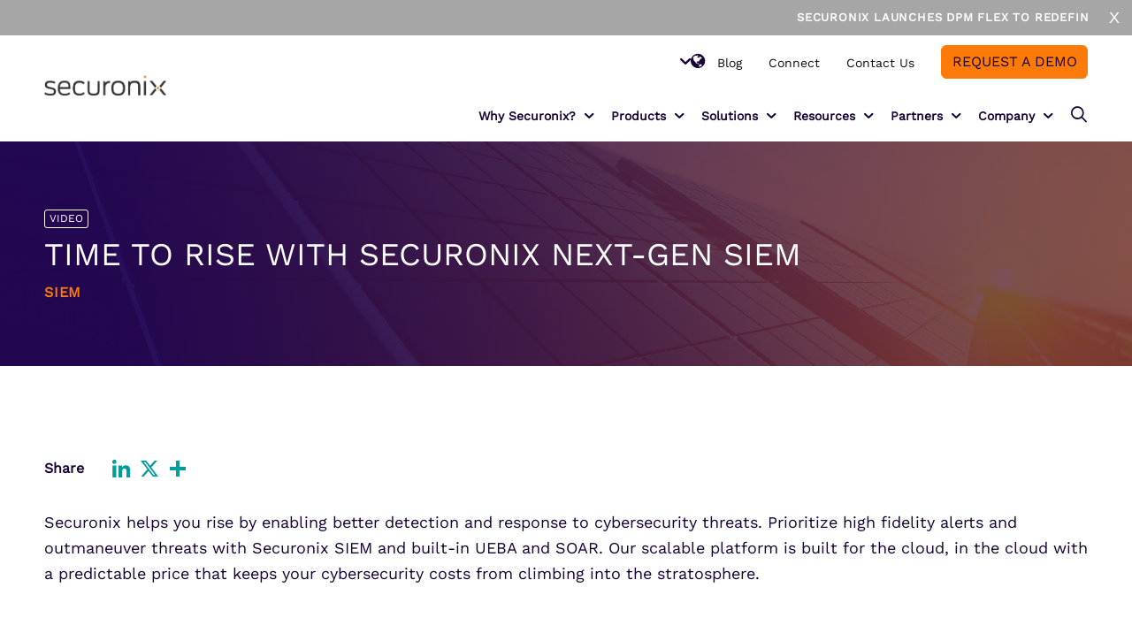

--- FILE ---
content_type: text/html; charset=UTF-8
request_url: https://www.securonix.com/resources/time-to-rise-with-securonix-next-gen-siem/
body_size: 24551
content:
<!DOCTYPE html>
<html lang="en-US" class="responsive av-preloader-disabled  html_header_top html_logo_left html_main_nav_header html_menu_right html_slim html_header_sticky html_header_shrinking html_mobile_menu_phone html_header_searchicon html_content_align_center html_header_unstick_top_disabled html_header_stretch_disabled html_av-overlay-side html_av-overlay-side-classic html_av-submenu-noclone html_entry_id_2097 av-no-preview av-default-lightbox html_text_menu_active av-mobile-menu-switch-default">
<head>
<meta charset="UTF-8" />
<!-- mobile setting -->
<meta name="viewport" content="width=device-width, initial-scale=1">

<!-- Scripts/CSS and wp_head hook -->
<meta name='robots' content='index, follow, max-image-preview:large, max-snippet:-1, max-video-preview:-1' />
    <!-- Start VWO Common Smartcode -->
    <script data-cfasync="false" nowprocket data-jetpack-boost="ignore" type='text/javascript'>
        var _vwo_clicks = 10;
    </script>
    <!-- End VWO Common Smartcode -->
        <!-- Start VWO Async SmartCode -->
    <link rel="preconnect" href="https://dev.visualwebsiteoptimizer.com" />
    <script data-cfasync="false" nowprocket data-jetpack-boost="ignore" type='text/javascript' id='vwoCode'>
        /* Fix: wp-rocket (application/ld+json) */
        window._vwo_code || (function () {
            var w=window,
            d=document;
            var account_id=915442,
            version=2.2,
            settings_tolerance=2000,
            library_tolerance=2500,
            use_existing_jquery=false,
            platform='web',
            hide_element='body',
            hide_element_style='opacity:0 !important;filter:alpha(opacity=0) !important;background:none !important';
            /* DO NOT EDIT BELOW THIS LINE */
            if(f=!1,v=d.querySelector('#vwoCode'),cc={},-1<d.URL.indexOf('__vwo_disable__')||w._vwo_code)return;try{var e=JSON.parse(localStorage.getItem('_vwo_'+account_id+'_config'));cc=e&&'object'==typeof e?e:{}}catch(e){}function r(t){try{return decodeURIComponent(t)}catch(e){return t}}var s=function(){var e={combination:[],combinationChoose:[],split:[],exclude:[],uuid:null,consent:null,optOut:null},t=d.cookie||'';if(!t)return e;for(var n,i,o=/(?:^|;\s*)(?:(_vis_opt_exp_(\d+)_combi=([^;]*))|(_vis_opt_exp_(\d+)_combi_choose=([^;]*))|(_vis_opt_exp_(\d+)_split=([^:;]*))|(_vis_opt_exp_(\d+)_exclude=[^;]*)|(_vis_opt_out=([^;]*))|(_vwo_global_opt_out=[^;]*)|(_vwo_uuid=([^;]*))|(_vwo_consent=([^;]*)))/g;null!==(n=o.exec(t));)try{n[1]?e.combination.push({id:n[2],value:r(n[3])}):n[4]?e.combinationChoose.push({id:n[5],value:r(n[6])}):n[7]?e.split.push({id:n[8],value:r(n[9])}):n[10]?e.exclude.push({id:n[11]}):n[12]?e.optOut=r(n[13]):n[14]?e.optOut=!0:n[15]?e.uuid=r(n[16]):n[17]&&(i=r(n[18]),e.consent=i&&3<=i.length?i.substring(0,3):null)}catch(e){}return e}();function i(){var e=function(){if(w.VWO&&Array.isArray(w.VWO))for(var e=0;e<w.VWO.length;e++){var t=w.VWO[e];if(Array.isArray(t)&&('setVisitorId'===t[0]||'setSessionId'===t[0]))return!0}return!1}(),t='a='+account_id+'&u='+encodeURIComponent(w._vis_opt_url||d.URL)+'&vn='+version+'&ph=1'+('undefined'!=typeof platform?'&p='+platform:'')+'&st='+w.performance.now();e||((n=function(){var e,t=[],n={},i=w.VWO&&w.VWO.appliedCampaigns||{};for(e in i){var o=i[e]&&i[e].v;o&&(t.push(e+'-'+o+'-1'),n[e]=!0)}if(s&&s.combination)for(var r=0;r<s.combination.length;r++){var a=s.combination[r];n[a.id]||t.push(a.id+'-'+a.value)}return t.join('|')}())&&(t+='&c='+n),(n=function(){var e=[],t={};if(s&&s.combinationChoose)for(var n=0;n<s.combinationChoose.length;n++){var i=s.combinationChoose[n];e.push(i.id+'-'+i.value),t[i.id]=!0}if(s&&s.split)for(var o=0;o<s.split.length;o++)t[(i=s.split[o]).id]||e.push(i.id+'-'+i.value);return e.join('|')}())&&(t+='&cc='+n),(n=function(){var e={},t=[];if(w.VWO&&Array.isArray(w.VWO))for(var n=0;n<w.VWO.length;n++){var i=w.VWO[n];if(Array.isArray(i)&&'setVariation'===i[0]&&i[1]&&Array.isArray(i[1]))for(var o=0;o<i[1].length;o++){var r,a=i[1][o];a&&'object'==typeof a&&(r=a.e,a=a.v,r&&a&&(e[r]=a))}}for(r in e)t.push(r+'-'+e[r]);return t.join('|')}())&&(t+='&sv='+n)),s&&s.optOut&&(t+='&o='+s.optOut);var n=function(){var e=[],t={};if(s&&s.exclude)for(var n=0;n<s.exclude.length;n++){var i=s.exclude[n];t[i.id]||(e.push(i.id),t[i.id]=!0)}return e.join('|')}();return n&&(t+='&e='+n),s&&s.uuid&&(t+='&id='+s.uuid),s&&s.consent&&(t+='&consent='+s.consent),w.name&&-1<w.name.indexOf('_vis_preview')&&(t+='&pM=true'),w.VWO&&w.VWO.ed&&(t+='&ed='+w.VWO.ed),t}code={nonce:v&&v.nonce,use_existing_jquery:function(){return'undefined'!=typeof use_existing_jquery?use_existing_jquery:void 0},library_tolerance:function(){return'undefined'!=typeof library_tolerance?library_tolerance:void 0},settings_tolerance:function(){return cc.sT||settings_tolerance},hide_element_style:function(){return'{'+(cc.hES||hide_element_style)+'}'},hide_element:function(){return performance.getEntriesByName('first-contentful-paint')[0]?'':'string'==typeof cc.hE?cc.hE:hide_element},getVersion:function(){return version},finish:function(e){var t;f||(f=!0,(t=d.getElementById('_vis_opt_path_hides'))&&t.parentNode.removeChild(t),e&&((new Image).src='https://dev.visualwebsiteoptimizer.com/ee.gif?a='+account_id+e))},finished:function(){return f},addScript:function(e){var t=d.createElement('script');t.type='text/javascript',e.src?t.src=e.src:t.text=e.text,v&&t.setAttribute('nonce',v.nonce),d.getElementsByTagName('head')[0].appendChild(t)},load:function(e,t){t=t||{};var n=new XMLHttpRequest;n.open('GET',e,!0),n.withCredentials=!t.dSC,n.responseType=t.responseType||'text',n.onload=function(){if(t.onloadCb)return t.onloadCb(n,e);200===n.status?_vwo_code.addScript({text:n.responseText}):_vwo_code.finish('&e=loading_failure:'+e)},n.onerror=function(){if(t.onerrorCb)return t.onerrorCb(e);_vwo_code.finish('&e=loading_failure:'+e)},n.send()},init:function(){var e,t=this.settings_tolerance();w._vwo_settings_timer=setTimeout(function(){_vwo_code.finish()},t),'body'!==this.hide_element()?(n=d.createElement('style'),e=(t=this.hide_element())?t+this.hide_element_style():'',t=d.getElementsByTagName('head')[0],n.setAttribute('id','_vis_opt_path_hides'),v&&n.setAttribute('nonce',v.nonce),n.setAttribute('type','text/css'),n.styleSheet?n.styleSheet.cssText=e:n.appendChild(d.createTextNode(e)),t.appendChild(n)):(n=d.getElementsByTagName('head')[0],(e=d.createElement('div')).style.cssText='z-index: 2147483647 !important;position: fixed !important;left: 0 !important;top: 0 !important;width: 100% !important;height: 100% !important;background: white !important;',e.setAttribute('id','_vis_opt_path_hides'),e.classList.add('_vis_hide_layer'),n.parentNode.insertBefore(e,n.nextSibling));var n='https://dev.visualwebsiteoptimizer.com/j.php?'+i();-1!==w.location.search.indexOf('_vwo_xhr')?this.addScript({src:n}):this.load(n+'&x=true',{l:1})}};w._vwo_code=code;code.init();})();
    </script>
    <!-- End VWO Async SmartCode -->
    
	<!-- This site is optimized with the Yoast SEO Premium plugin v24.6 (Yoast SEO v26.7) - https://yoast.com/wordpress/plugins/seo/ -->
	<title>Time to Rise with Securonix Next-Gen SIEM - Securonix</title>
<link data-rocket-prefetch href="https://j.6sc.co" rel="dns-prefetch">
<link data-rocket-prefetch href="https://scripts.clarity.ms" rel="dns-prefetch">
<link data-rocket-prefetch href="https://www.clarity.ms" rel="dns-prefetch">
<link data-rocket-prefetch href="https://www.googletagmanager.com" rel="dns-prefetch">
<link data-rocket-prefetch href="https://embed.formhq.net" rel="dns-prefetch">
<link data-rocket-prefetch href="https://static.addtoany.com" rel="dns-prefetch">
<link data-rocket-prefetch href="https://googleads.g.doubleclick.net" rel="dns-prefetch"><link rel="preload" data-rocket-preload as="image" href="https://www.securonix.com/wp-content/themes/securonix-hybrid/assets/img/jpg/Securonix-cpt-hero-image-fallback-@2x.jpg" fetchpriority="high">
	<meta name="description" content="Upgrade your cybersecurity with our next-gen SIEM, UEBA, and SOAR solutions, designed for cloud scalability and precision threat detection." />
	<link rel="canonical" href="https://www.securonix.com/resources/time-to-rise-with-securonix-next-gen-siem/" />
	<meta property="og:locale" content="en_US" />
	<meta property="og:type" content="article" />
	<meta property="og:title" content="Time to Rise with Securonix Next-Gen SIEM" />
	<meta property="og:description" content="Upgrade your cybersecurity with our next-gen SIEM, UEBA, and SOAR solutions, designed for cloud scalability and precision threat detection." />
	<meta property="og:url" content="https://www.securonix.com/resources/time-to-rise-with-securonix-next-gen-siem/" />
	<meta property="og:site_name" content="Securonix" />
	<meta property="article:publisher" content="https://www.facebook.com/Securonix" />
	<meta property="article:modified_time" content="2021-10-19T22:12:45+00:00" />
	<meta property="og:image" content="https://www.securonix.com/wp-content/uploads/2021/05/Group-12779.png" />
	<meta property="og:image:width" content="364" />
	<meta property="og:image:height" content="241" />
	<meta property="og:image:type" content="image/png" />
	<meta name="twitter:card" content="summary_large_image" />
	<meta name="twitter:site" content="@Securonix" />
	<script type="application/ld+json" class="yoast-schema-graph">{"@context":"https://schema.org","@graph":[{"@type":"WebPage","@id":"https://www.securonix.com/resources/time-to-rise-with-securonix-next-gen-siem/","url":"https://www.securonix.com/resources/time-to-rise-with-securonix-next-gen-siem/","name":"Time to Rise with Securonix Next-Gen SIEM - Securonix","isPartOf":{"@id":"https://www.securonix.com/#website"},"primaryImageOfPage":{"@id":"https://www.securonix.com/resources/time-to-rise-with-securonix-next-gen-siem/#primaryimage"},"image":{"@id":"https://www.securonix.com/resources/time-to-rise-with-securonix-next-gen-siem/#primaryimage"},"thumbnailUrl":"https://www.securonix.com/wp-content/uploads/2021/05/Group-12779.png","datePublished":"2021-01-11T11:46:03+00:00","dateModified":"2021-10-19T22:12:45+00:00","description":"Upgrade your cybersecurity with our next-gen SIEM, UEBA, and SOAR solutions, designed for cloud scalability and precision threat detection.","breadcrumb":{"@id":"https://www.securonix.com/resources/time-to-rise-with-securonix-next-gen-siem/#breadcrumb"},"inLanguage":"en-US","potentialAction":[{"@type":"ReadAction","target":["https://www.securonix.com/resources/time-to-rise-with-securonix-next-gen-siem/"]}]},{"@type":"ImageObject","inLanguage":"en-US","@id":"https://www.securonix.com/resources/time-to-rise-with-securonix-next-gen-siem/#primaryimage","url":"https://www.securonix.com/wp-content/uploads/2021/05/Group-12779.png","contentUrl":"https://www.securonix.com/wp-content/uploads/2021/05/Group-12779.png","width":364,"height":241,"caption":"dark and light teal abstract background"},{"@type":"BreadcrumbList","@id":"https://www.securonix.com/resources/time-to-rise-with-securonix-next-gen-siem/#breadcrumb","itemListElement":[{"@type":"ListItem","position":1,"name":"Home","item":"https://www.securonix.com/homepage-25/"},{"@type":"ListItem","position":2,"name":"Time to Rise with Securonix Next-Gen SIEM"}]},{"@type":"WebSite","@id":"https://www.securonix.com/#website","url":"https://www.securonix.com/","name":"Securonix","description":"Unified Defense SIEM, TDIR, UEBA &amp; SOAR Solutions","publisher":{"@id":"https://www.securonix.com/#organization"},"potentialAction":[{"@type":"SearchAction","target":{"@type":"EntryPoint","urlTemplate":"https://www.securonix.com/?s={search_term_string}"},"query-input":{"@type":"PropertyValueSpecification","valueRequired":true,"valueName":"search_term_string"}}],"inLanguage":"en-US"},{"@type":"Organization","@id":"https://www.securonix.com/#organization","name":"Securonix","url":"https://www.securonix.com/","logo":{"@type":"ImageObject","inLanguage":"en-US","@id":"https://www.securonix.com/#/schema/logo/image/","url":"https://www.securonix.com/wp-content/uploads/2021/12/cropped-cropped-cropped-cropped-cropped-Securonix-Logo_ForWeb-RGB_Icon-2-e1638379245470.png","contentUrl":"https://www.securonix.com/wp-content/uploads/2021/12/cropped-cropped-cropped-cropped-cropped-Securonix-Logo_ForWeb-RGB_Icon-2-e1638379245470.png","width":250,"height":210,"caption":"Securonix"},"image":{"@id":"https://www.securonix.com/#/schema/logo/image/"},"sameAs":["https://www.facebook.com/Securonix","https://x.com/Securonix","https://www.linkedin.com/company/securonix/"]}]}</script>
	<!-- / Yoast SEO Premium plugin. -->


<link rel='dns-prefetch' href='//static.addtoany.com' />

<link rel='dns-prefetch' href='//cdnjs.cloudflare.com' />

<link rel="alternate" type="application/rss+xml" title="Securonix &raquo; Feed" href="https://www.securonix.com/feed/" />
<link rel="alternate" type="application/rss+xml" title="Securonix &raquo; Comments Feed" href="https://www.securonix.com/comments/feed/" />
<link rel="alternate" title="oEmbed (JSON)" type="application/json+oembed" href="https://www.securonix.com/wp-json/oembed/1.0/embed?url=https%3A%2F%2Fwww.securonix.com%2Fresources%2Ftime-to-rise-with-securonix-next-gen-siem%2F" />
<link rel="alternate" title="oEmbed (XML)" type="text/xml+oembed" href="https://www.securonix.com/wp-json/oembed/1.0/embed?url=https%3A%2F%2Fwww.securonix.com%2Fresources%2Ftime-to-rise-with-securonix-next-gen-siem%2F&#038;format=xml" />
		<style>
			.lazyload,
			.lazyloading {
				max-width: 100%;
			}
		</style>
		<style id='wp-img-auto-sizes-contain-inline-css' type='text/css'>
img:is([sizes=auto i],[sizes^="auto," i]){contain-intrinsic-size:3000px 1500px}
/*# sourceURL=wp-img-auto-sizes-contain-inline-css */
</style>
<style id='wp-emoji-styles-inline-css' type='text/css'>

	img.wp-smiley, img.emoji {
		display: inline !important;
		border: none !important;
		box-shadow: none !important;
		height: 1em !important;
		width: 1em !important;
		margin: 0 0.07em !important;
		vertical-align: -0.1em !important;
		background: none !important;
		padding: 0 !important;
	}
/*# sourceURL=wp-emoji-styles-inline-css */
</style>
<link data-minify="1" rel='stylesheet' id='wpmf-gallery-popup-style-css' href='https://www.securonix.com/wp-content/cache/min/1/wp-content/plugins/wp-media-folder/assets/css/display-gallery/magnific-popup.css?ver=1768372858' type='text/css' media='all' />
<link rel='stylesheet' id='powertip-css' href='https://www.securonix.com/wp-content/plugins/devvn-image-hotspot/frontend/css/jquery.powertip.min.css?ver=1.2.0' type='text/css' media='all' />
<link data-minify="1" rel='stylesheet' id='maps-points-css' href='https://www.securonix.com/wp-content/cache/min/1/wp-content/plugins/devvn-image-hotspot/frontend/css/maps_points.css?ver=1764885104' type='text/css' media='all' />
<style id='cmp-integration-styles-inline-css' type='text/css'>
:root{--cmp-font-color: #000}@scope (.cmpMarketoIntegration){:scope{color:var(--cmp-font-color)}@-webkit-keyframes spin{100%{-webkit-transform:rotate(360deg);transform:rotate(360deg)}}@keyframes spin{100%{-webkit-transform:rotate(360deg);transform:rotate(360deg)}}.cmpMarketoIntegration--showWhileLoading{display:-webkit-box;display:-ms-flexbox;display:flex;-webkit-box-orient:vertical;-webkit-box-direction:normal;-ms-flex-flow:column;flex-flow:column;-webkit-box-align:center;-ms-flex-align:center;align-items:center;-webkit-box-pack:center;-ms-flex-pack:center;justify-content:center;border:1px solid #ccc;background:#eaeaea;aspect-ratio:1}.cmpMarketoIntegration--showWhileLoading svg{-webkit-animation:spin 2s linear infinite;animation:spin 2s linear infinite}.cmpMarketoIntegration--hideWhileLoading{display:none}.cmpMarketoIntegration__button{cursor:pointer}}
/*# sourceMappingURL=style.css.map */

/*# sourceURL=cmp-integration-styles-inline-css */
</style>
<link rel='stylesheet' id='cmplz-general-css' href='https://www.securonix.com/wp-content/plugins/complianz-gdpr-premium/assets/css/cookieblocker.min.css?ver=1765239326' type='text/css' media='all' />
<link data-minify="1" rel='stylesheet' id='tablepress-default-css' href='https://www.securonix.com/wp-content/cache/min/1/wp-content/plugins/tablepress/css/build/default.css?ver=1764885104' type='text/css' media='all' />
<link rel='stylesheet' id='addtoany-css' href='https://www.securonix.com/wp-content/plugins/add-to-any/addtoany.min.css?ver=1.16' type='text/css' media='all' />
<link data-minify="1" rel='stylesheet' id='google-fonts-css' href='https://www.securonix.com/wp-content/cache/min/1/wp-content/uploads/omgf/google-fonts/google-fonts.css?ver=1764885104' type='text/css' media='all' />
<link data-minify="1" rel='stylesheet' id='select2css-css' href='https://www.securonix.com/wp-content/cache/min/1/ajax/libs/select2/4.1.0-beta.1/css/select2.min.css?ver=1764885104' type='text/css' media='all' />
<link data-minify="1" rel='stylesheet' id='theme-single-common-css' href='https://www.securonix.com/wp-content/cache/min/1/wp-content/themes/securonix-hybrid/assets/css/single-common.css?ver=1764885107' type='text/css' media='all' />
<link data-minify="1" rel='stylesheet' id='compiled-styles-css' href='https://www.securonix.com/wp-content/cache/min/1/wp-content/themes/securonix-hybrid/dist/css/style.css?ver=1764885104' type='text/css' media='all' />
<link data-minify="1" rel='stylesheet' id='avia-merged-styles-css' href='https://www.securonix.com/wp-content/cache/min/1/wp-content/uploads/dynamic_avia/avia-merged-styles-12e817da6aede8e56cbebfc142e35488---6914b7cf3adc3.css?ver=1764885104' type='text/css' media='all' />
<script type="text/javascript" src="https://www.securonix.com/wp-includes/js/jquery/jquery.min.js?ver=3.7.1" id="jquery-core-js"></script>
<script type="text/javascript" src="https://www.securonix.com/wp-includes/js/jquery/jquery-migrate.min.js?ver=3.4.1" id="jquery-migrate-js"></script>
<script type="text/javascript" id="addtoany-core-js-before">
/* <![CDATA[ */
window.a2a_config=window.a2a_config||{};a2a_config.callbacks=[];a2a_config.overlays=[];a2a_config.templates={};
a2a_config.icon_color="transparent,#019e9c";

//# sourceURL=addtoany-core-js-before
/* ]]> */
</script>
<script type="text/javascript" defer src="https://static.addtoany.com/menu/page.js" id="addtoany-core-js"></script>
<script type="text/javascript" defer src="https://www.securonix.com/wp-content/plugins/add-to-any/addtoany.min.js?ver=1.1" id="addtoany-jquery-js"></script>
<script type="text/javascript" id="marketo-facade-js-before">
/* <![CDATA[ */
const marketoFacadeOpts = {"forms":[],"default":{"message":"Please accept cookies to enable this form.","btnText":"Allow Cookies","msgClasses":[],"btnClasses":["button"],"textClasses":[]},"debug":false}
//# sourceURL=marketo-facade-js-before
/* ]]> */
</script>
<script type="text/javascript" src="https://www.securonix.com/wp-content/plugins/securonix-cmp-integration/dist/js/marketoFacade.min.js?ver=1754600532" id="marketo-facade-js"></script>
<link rel="https://api.w.org/" href="https://www.securonix.com/wp-json/" /><link rel="alternate" title="JSON" type="application/json" href="https://www.securonix.com/wp-json/wp/v2/resources/2097" /><link rel="EditURI" type="application/rsd+xml" title="RSD" href="https://www.securonix.com/xmlrpc.php?rsd" />
<link rel='shortlink' href='https://www.securonix.com/?p=2097' />
			<style>.cmplz-hidden {
					display: none !important;
				}</style>		<script>
			document.documentElement.className = document.documentElement.className.replace('no-js', 'js');
		</script>
				<style>
			.no-js img.lazyload {
				display: none;
			}

			figure.wp-block-image img.lazyloading {
				min-width: 150px;
			}

			.lazyload,
			.lazyloading {
				--smush-placeholder-width: 100px;
				--smush-placeholder-aspect-ratio: 1/1;
				width: var(--smush-image-width, var(--smush-placeholder-width)) !important;
				aspect-ratio: var(--smush-image-aspect-ratio, var(--smush-placeholder-aspect-ratio)) !important;
			}

						.lazyload, .lazyloading {
				opacity: 0;
			}

			.lazyloaded {
				opacity: 1;
				transition: opacity 400ms;
				transition-delay: 0ms;
			}

					</style>
		<link rel="profile" href="http://gmpg.org/xfn/11" />
<link rel="alternate" type="application/rss+xml" title="Securonix RSS2 Feed" href="https://www.securonix.com/feed/" />
<link rel="pingback" href="https://www.securonix.com/xmlrpc.php" />
	<script>document.addEventListener("DOMContentLoaded",function(){document.documentElement.style.setProperty("--scrollBarWidth",window.innerWidth-document.body.clientWidth+"px")});</script>
	<style>.ep-lottie-loaded{opacity:1!important}</style>	<noscript>
		<link data-minify="1" rel="stylesheet" href="https://www.securonix.com/wp-content/cache/min/1/wp-content/themes/punch/assets/css/dist/no-js.css?ver=1764885104">
	</noscript>
    


<!-- To speed up the rendering and to display the site as fast as possible to the user we include some styles and scripts for above the fold content inline -->
<script type="text/javascript">'use strict';var avia_is_mobile=!1;if(/Android|webOS|iPhone|iPad|iPod|BlackBerry|IEMobile|Opera Mini/i.test(navigator.userAgent)&&'ontouchstart' in document.documentElement){avia_is_mobile=!0;document.documentElement.className+=' avia_mobile '}
else{document.documentElement.className+=' avia_desktop '};document.documentElement.className+=' js_active avia_transform avia_transform3d ';</script><link rel="icon" href="https://www.securonix.com/wp-content/uploads/2021/12/cropped-cropped-cropped-cropped-Securonix-Logo_ForWeb-RGB_Icon-3-32x32.png" sizes="32x32" />
<link rel="icon" href="https://www.securonix.com/wp-content/uploads/2021/12/cropped-cropped-cropped-cropped-Securonix-Logo_ForWeb-RGB_Icon-3-192x192.png" sizes="192x192" />
<link rel="apple-touch-icon" href="https://www.securonix.com/wp-content/uploads/2021/12/cropped-cropped-cropped-cropped-Securonix-Logo_ForWeb-RGB_Icon-3-180x180.png" />
<meta name="msapplication-TileImage" content="https://www.securonix.com/wp-content/uploads/2021/12/cropped-cropped-cropped-cropped-Securonix-Logo_ForWeb-RGB_Icon-3-270x270.png" />
		<style type="text/css" id="wp-custom-css">
			
.mejs__offscreen {
	visibility: hidden;
	position: absolute;
}




.simple--table .avia-table .avia-heading-row th {
	 white-space: wrap !important; 
}

#top.page-id-3143{
	.confirmation-message{
		min-height: 200px;
		display: flex;
		justify-content: center;
		align-items: center;
	}
}

/* Post Single support for centered images */

.single-content-section .aligncenter{
	margin: 0 auto;
}

.single-content-section p:has(> img.aligncenter){
	text-align:center;
}
#listing-section.listing-block.hide-filters .filter-block{
display: none !important}

/* Hide element on Desktop */
@media only screen and (min-width: 990px) {
    .hide-on-desktop {
        display: none !important;
    }
}
/* Codeblock  */

p code {
	background-color: #f2f4f5;
	padding: 2px 4px;
	margin: 0;
	border-radius: 2px;
	color: #222;
	font-family: monospace;
}

div .avia-button:not(.avia-style-arrow):not(.avia-style-go-back):hover, .button:not(.avia-style-arrow):not(.avia-style-go-back):hover, .wp-block-button a:not(.avia-style-arrow):not(.avia-style-go-back):hover, .menu-button .menu-item-inner:not(.avia-style-arrow):not(.avia-style-go-back):hover, .mktoButton:not(.avia-style-arrow):not(.avia-style-go-back):hover, .facetwp-load-more:not(.avia-style-arrow):not(.avia-style-go-back):hover {
    filter: brightness(115%);
    transition: .2s;
		opacity: 1;
    transition-timing-function: ease;
    box-shadow:  0px 0px 9px var(--buttonBgColor, var(--colorP2)),  0px 0px 1px 1px var(--buttonBgColor, var(--colorP2))
}

.faq-section .ep-tab-slider-contents .ep-tab-content-inner .ep-tab-content-content .ep-tab-content-content-inner {
  margin: 0 !important;
  width: 100%;
}

.short-divider {
	min-height: unset !important;
}

.testimonials-overlap-section {
  position: relative;
  width: 100%;
  margin: -100px auto 0;
  z-index: 1;
  border-radius: 12px;
  max-width: var(--containerWidth, 1310px);
  width: 100%;
}


.avia-slideshow-slide {
	padding: 0 !important;
	margin: 0 !important;
}

.av-section-video-bg {
	  position: absolute !important;
    top: 0;
    left: 0;
    right: 0;
    bottom: 0;
    padding: 0 !important;
    margin: 0 !important;
    z-index: 1;
}		</style>
		
<!-- custom styles set at your backend-->
<style type='text/css' id='dynamic-styles'>
</style>

<!-- end custom styles-->

<style type='text/css'>
@font-face {font-family: 'fa-fontello'; font-weight: normal; font-style: normal; font-display: auto;
src: url('https://www.securonix.com/wp-content/themes/punch/assets/fonts/fa-fontello.woff2?ver=1.2.85') format('woff2'),
url('https://www.securonix.com/wp-content/themes/punch/assets/fonts/fa-fontello.woff?ver=1.2.85') format('woff'),
url('https://www.securonix.com/wp-content/themes/punch/assets/fonts/fa-fontello.ttf?ver=1.2.85') format('truetype'),
url('https://www.securonix.com/wp-content/themes/punch/assets/fonts/fa-fontello.svg?ver=1.2.85#fa-fontello') format('svg'),
url('https://www.securonix.com/wp-content/themes/punch/assets/fonts/fa-fontello.eot?ver=1.2.85'),
url('https://www.securonix.com/wp-content/themes/punch/assets/fonts/fa-fontello.eot?ver=1.2.85#iefix') format('embedded-opentype');
} #top .avia-font-fa-fontello, body .avia-font-fa-fontello, html body [data-av_iconfont='fa-fontello']:before{ font-family: 'fa-fontello'; }

@font-face {font-family: 'securonix-icons'; font-weight: normal; font-style: normal; font-display: auto;
src: url('https://www.securonix.com/wp-content/uploads/avia_fonts/securonix-icons/securonix-icons.woff2?ver=1.2.85') format('woff2'),
url('https://www.securonix.com/wp-content/uploads/avia_fonts/securonix-icons/securonix-icons.woff?ver=1.2.85') format('woff'),
url('https://www.securonix.com/wp-content/uploads/avia_fonts/securonix-icons/securonix-icons.ttf?ver=1.2.85') format('truetype'),
url('https://www.securonix.com/wp-content/uploads/avia_fonts/securonix-icons/securonix-icons.svg?ver=1.2.85#securonix-icons') format('svg'),
url('https://www.securonix.com/wp-content/uploads/avia_fonts/securonix-icons/securonix-icons.eot?ver=1.2.85'),
url('https://www.securonix.com/wp-content/uploads/avia_fonts/securonix-icons/securonix-icons.eot?ver=1.2.85#iefix') format('embedded-opentype');
} #top .avia-font-securonix-icons, body .avia-font-securonix-icons, html body [data-av_iconfont='securonix-icons']:before{ font-family: 'securonix-icons'; }
</style>

<!--
Debugging Info for Theme support: 

Theme: Punch
Version: 1.0.96
Installed: punch
AviaFramework Version: 5.2
AviaBuilder Version: 5.2
aviaElementManager Version: 1.0.1
- - - - - - - - - - -
ChildTheme: Securonix
ChildTheme Version: 1.1.25
ChildTheme Installed: punch

- - - - - - - - - - -
ML:512-PU:72-PLA:31
WP:6.9
Compress: CSS:all theme files - JS:all theme files
Updates: disabled
PLAu:31
-->
<style id="rocket-lazyrender-inline-css">[data-wpr-lazyrender] {content-visibility: auto;}</style><meta name="generator" content="WP Rocket 3.20.3" data-wpr-features="wpr_minify_js wpr_preconnect_external_domains wpr_automatic_lazy_rendering wpr_oci wpr_minify_css wpr_preload_links wpr_desktop" /></head>

<body data-cmplz=1 id="top" class="wp-singular resources-template-default single single-resources postid-2097 wp-custom-logo wp-theme-punch wp-child-theme-securonix-hybrid rtl_columns av-curtain-numeric avia-responsive-images-support">

	
	<div id='wrap_all'>

	
<div  id="header" class="header  has-bar">
	        <div  class="announcement-banner">
            <div class="announcement-banner-inner">						
				<marquee id='marquee-animation' scrollamount="6" >
													<div class="inner-text">
									<a class="banner-button" target="_blank" href="https://www.securonix.com/products/dpm-flex/">
										Securonix Launches DPM Flex to Redefine Data Ingestion and Control Cost! Learn more									</a>
								</div>
														
				</marquee>					
            </div>
            <button class="close-bar" onClick="(function(){ document.getElementById('header').classList.remove('has-bar'); document.documentElement.classList.add('banner-is-closed'); })()">X</button>
        </div>
    	<div  class="top-menu">
		<div class="top-menu-inner">
			<div class="secondary-menu-container"><ul id="menu-top-menu" class="secondary-menu" role="menu"><li role="menuitem" id="menu-item-3767" class="menu-item menu-item-type-post_type menu-item-object-page menu-item-top-level menu-item-top-level-1"><a class="menu-item-inner" href="https://www.securonix.com/blog/" tabindex="0"><span class="avia-menu-text">Blog</span></a></li>
<li role="menuitem" id="menu-item-32086" class="menu-item menu-item-type-custom menu-item-object-custom menu-item-top-level menu-item-top-level-2"><a class="menu-item-inner" href="https://connect.securonix.com/" tabindex="0"><span class="avia-menu-text">Connect</span></a></li>
<li role="menuitem" id="menu-item-3645" class="menu-item menu-item-type-post_type menu-item-object-page menu-item-top-level menu-item-top-level-3"><a class="menu-item-inner" href="https://www.securonix.com/contact-us/" tabindex="0"><span class="avia-menu-text">Contact Us</span></a></li>
<li role="menuitem" id="menu-item-3644" class="menu-button menu-item menu-item-type-post_type menu-item-object-page menu-item-top-level menu-item-top-level-4"><a class="menu-item-inner" href="https://www.securonix.com/request-a-demo/" tabindex="0"><span class="avia-menu-text">Request a Demo</span></a></li>
<li style="position:relative;" class="menu-item menu-item-gtranslate gt-menu-22314"></li></ul></div>		</div>
	</div>
	<div  class="header-inner">
		<div class="header-logo">
				<a href="https://www.securonix.com" class="logo" aria-label="Securonix Logo">
		<div class='logo-main'><img width="601" height="100" src="https://www.securonix.com/wp-content/uploads/2025/09/securonix_logo_color_rgb.png" class="attachment-full size-full" alt="" decoding="async" fetchpriority="high" /></div><div class='logo-alternate'><img width="2000" height="333" data-src="https://www.securonix.com/wp-content/uploads/2024/04/Securonix-logo-alt.webp" class="attachment-full size-full lazyload" alt="securonix logo" decoding="async" src="[data-uri]" style="--smush-placeholder-width: 2000px; --smush-placeholder-aspect-ratio: 2000/333;" /></div>    </a>
			</div>
		<div class="header-menu">
			<div class="main-menu-container"><ul id="menu-main-menu" class="main-menu" role="menu"><li role="menuitem" id="menu-item-14700" class="menu-item menu-item-type-custom menu-item-object-custom menu-item-has-children menu-item-mega-parent  menu-item-top-level menu-item-top-level-1"><span class="menu-item-inner no-link"  tabindex="0"><span class="avia-menu-text">Why Securonix?</span></span>
<div class='avia_mega_div avia_mega2 six units'>

<ul role="menu" class="sub-menu">
	<li role="menuitem" id="menu-item-25099" class="menu-item menu-item-type-custom menu-item-object-custom menu-item-has-children avia_mega_menu_columns_2 three units  avia_mega_menu_columns_first">
	<ul role="menu" class="sub-menu">
		<li role="menuitem" id="menu-item-14702" class="menu-item menu-item-type-post_type menu-item-object-page"><a class="menu-item-inner" href="https://www.securonix.com/why-securonix/" tabindex="0"><span class="avia-menu-text">Why Securonix?</span></a></li>
		<li role="menuitem" id="menu-item-14737" class="menu-item menu-item-type-post_type menu-item-object-page"><a class="menu-item-inner" href="https://www.securonix.com/securonix-threat-research-lab/" tabindex="0"><span class="avia-menu-text">Threat Labs</span></a></li>
		<li role="menuitem" id="menu-item-14703" class="menu-item menu-item-type-post_type menu-item-object-page"><a class="menu-item-inner" href="https://www.securonix.com/why-securonix/analyst-reports/" tabindex="0"><span class="avia-menu-text">Analyst Resources</span></a></li>
		<li role="menuitem" id="menu-item-14704" class="menu-item menu-item-type-post_type menu-item-object-page"><a class="menu-item-inner" href="https://www.securonix.com/why-securonix/competitive-comparison/" tabindex="0"><span class="avia-menu-text">Compare Us</span></a></li>
	</ul>
</li>
	<li role="menuitem" id="menu-item-25100" class="featured-menu menu-item menu-item-type-custom menu-item-object-custom menu-item-has-children avia_mega_menu_columns_2 three units avia_mega_menu_columns_last">
	<ul role="menu" class="sub-menu">
		<li role="menuitem" id="menu-item-25101" class="menu-item menu-item-type-custom menu-item-object-custom"><div class="menu-item-template-part"><div  class='ep-posts-grid-container ep-grid-wrapper ep-space-small   header--featured-post '  ><div class='ep-posts-grid ep-grid  ep-grid-columns  is-variable is-3 '><div class="ep-item ep-posts-grid-item  ep-post-grid-item ep-grid-column one-full-mobile one-full-tablet one-full  entry entry-35405 entry-resources   ep-item-has-button " >
    <div class="ep-item-inner   ">
                        <div class="ep-item-media">
            <div class="ep-item-image">
                <a class='noHover' href='https://www.securonix.com/resources/data-pipeline-manager-flex-consumption-dpm-flex-overview/' >                    <img decoding="async" width="740" height="448" src="https://www.securonix.com/wp-content/uploads/2025/11/Securonix-DPM-Flex-TH.png" class="avia-img-lazy-loading-35407 attachment-post-thumbnail size-post-thumbnail" alt="" loading="lazy" />                </a>            </div>
        </div>
                <div class="ep-item-contents">
            
            
                        <div class="ep-item-title-wrapper ">
            <h4 class="ep-item-title av-special-heading-tag" >
                <a class='noHover' href='https://www.securonix.com/resources/data-pipeline-manager-flex-consumption-dpm-flex-overview/' >                    Data Pipeline Manager Flex Consumption (DPM Flex) Data Sheet                </a>            </h4>
                        </div>
            
            
                            <div class="ep-item-button-wrapper">
                    <a href="https://www.securonix.com/resources/data-pipeline-manager-flex-consumption-dpm-flex-overview/"  class="avia-button avia-style-arrow avia-color-default avia-size-large">
                        <span class="avia_iconbox_title">Learn More</span>
                    </a>
                </div>
                    </div>
            </div>
</div>
</div></div></div></li>
	</ul>
</li>
</ul>

</div>
</li>
<li role="menuitem" id="menu-item-14681" class="products-menu menu-item menu-item-type-custom menu-item-object-custom menu-item-has-children menu-item-mega-parent  menu-item-top-level menu-item-top-level-2"><span class="menu-item-inner no-link"  tabindex="0"><span class="avia-menu-text">Products</span></span>
<div class='avia_mega_div avia_mega2 six units'>

<ul role="menu" class="sub-menu">
	<li role="menuitem" id="menu-item-14682" class="menu-item menu-item-type-custom menu-item-object-custom menu-item-has-children avia_mega_menu_columns_2 three units  avia_mega_menu_columns_first">
	<ul role="menu" class="sub-menu">
		<li role="menuitem" id="menu-item-14683" class="menu-title menu-item menu-item-type-custom menu-item-object-custom menu-item-has-children"><span class="menu-item-inner no-link"  tabindex="0"><span class="avia-menu-text">Overview</span></span>
		<ul role="menu" class="sub-menu">
			<li role="menuitem" id="menu-item-14684" class="menu-item menu-item-type-post_type menu-item-object-page"><a class="menu-item-inner" href="https://www.securonix.com/products/platform-overview/" tabindex="0"><span class="avia-menu-text">Platform</span></a></li>
			<li role="menuitem" id="menu-item-35735" class="menu-item menu-item-type-custom menu-item-object-custom"><a class="menu-item-inner" href="https://www.threatq.com/platform/threatq-platform" tabindex="0"><span class="avia-menu-text">ThreatQ</span></a></li>
		</ul>
</li>
		<li role="menuitem" id="menu-item-14685" class="menu-title menu-item menu-item-type-custom menu-item-object-custom menu-item-has-children"><span class="menu-item-inner no-link"  tabindex="0"><span class="avia-menu-text">Securonix Cloud Advantage</span></span>
		<ul role="menu" class="sub-menu">
			<li role="menuitem" id="menu-item-33755" class="menu-item menu-item-type-post_type menu-item-object-page"><a class="menu-item-inner" href="https://www.securonix.com/products/securonix-cloud-advantage/" tabindex="0"><span class="avia-menu-text">Securonix Cloud Advantage</span></a></li>
			<li role="menuitem" id="menu-item-14689" class="menu-item menu-item-type-post_type menu-item-object-page"><a class="menu-item-inner" href="https://www.securonix.com/products/securonix-snowflake/" tabindex="0"><span class="avia-menu-text">Bring Your Own Snowflake</span></a></li>
			<li role="menuitem" id="menu-item-14690" class="menu-item menu-item-type-post_type menu-item-object-page"><a class="menu-item-inner" href="https://www.securonix.com/products/securonix-bring-your-own-aws/" tabindex="0"><span class="avia-menu-text">Bring Your Own AWS</span></a></li>
		</ul>
</li>
	</ul>
</li>
	<li role="menuitem" id="menu-item-14691" class="menu-item menu-item-type-custom menu-item-object-custom menu-item-has-children avia_mega_menu_columns_2 three units avia_mega_menu_columns_last">
	<ul role="menu" class="sub-menu">
		<li role="menuitem" id="menu-item-14692" class="menu-title menu-item menu-item-type-custom menu-item-object-custom menu-item-has-children"><span class="menu-item-inner no-link"  tabindex="0"><span class="avia-menu-text">Products</span></span>
		<ul role="menu" class="sub-menu">
			<li role="menuitem" id="menu-item-25855" class="menu-item menu-item-type-post_type menu-item-object-page"><a class="menu-item-inner" href="https://www.securonix.com/products/agentic-ai/" tabindex="0"><span class="avia-menu-text">Securonix Agentic AI</span></a></li>
			<li role="menuitem" id="menu-item-26825" class="menu-item menu-item-type-post_type menu-item-object-page"><a class="menu-item-inner" href="https://www.securonix.com/products/siem-solutions/" tabindex="0"><span class="avia-menu-text">Unified Defense SIEM</span></a></li>
			<li role="menuitem" id="menu-item-34580" class="menu-item menu-item-type-post_type menu-item-object-page"><a class="menu-item-inner" href="https://www.securonix.com/products/data-pipeline-manager/" tabindex="0"><span class="avia-menu-text">Data Pipeline Manager</span></a></li>
			<li role="menuitem" id="menu-item-35194" class="menu-item menu-item-type-post_type menu-item-object-page"><a class="menu-item-inner" href="https://www.securonix.com/products/threat-intelligence-platform/" tabindex="0"><span class="avia-menu-text">Threat Intelligence Platform</span></a></li>
			<li role="menuitem" id="menu-item-14687" class="menu-item menu-item-type-post_type menu-item-object-page"><a class="menu-item-inner" href="https://www.securonix.com/products/ueba/" tabindex="0"><span class="avia-menu-text">UEBA</span></a></li>
			<li role="menuitem" id="menu-item-14694" class="menu-item menu-item-type-post_type menu-item-object-page"><a class="menu-item-inner" href="https://www.securonix.com/products/security-orchestration-automation-and-response/" tabindex="0"><span class="avia-menu-text">SOAR</span></a></li>
			<li role="menuitem" id="menu-item-14695" class="menu-item menu-item-type-post_type menu-item-object-page"><a class="menu-item-inner" href="https://www.securonix.com/products/autonomous-threat-sweeper/" tabindex="0"><span class="avia-menu-text">ATS</span></a></li>
			<li role="menuitem" id="menu-item-14699" class="menu-item menu-item-type-post_type menu-item-object-page"><a class="menu-item-inner" href="https://www.securonix.com/products/investigate/" tabindex="0"><span class="avia-menu-text">Investigate</span></a></li>
		</ul>
</li>
	</ul>
</li>
</ul>

</div>
</li>
<li role="menuitem" id="menu-item-14707" class="menu-item menu-item-type-custom menu-item-object-custom menu-item-has-children menu-item-mega-parent  menu-item-top-level menu-item-top-level-3"><span class="menu-item-inner no-link"  tabindex="0"><span class="avia-menu-text">Solutions</span></span>
<div class='avia_mega_div avia_mega3 nine units'>

<ul role="menu" class="sub-menu">
	<li role="menuitem" id="menu-item-14708" class="menu-item menu-item-type-custom menu-item-object-custom menu-item-has-children avia_mega_menu_columns_3 three units  avia_mega_menu_columns_first">
	<ul role="menu" class="sub-menu">
		<li role="menuitem" id="menu-item-14709" class="menu-title menu-item menu-item-type-custom menu-item-object-custom"><span class="menu-item-inner no-link"  tabindex="0"><span class="avia-menu-text">Monitoring the Cloud</span></span></li>
		<li role="menuitem" id="menu-item-14710" class="menu-item menu-item-type-post_type menu-item-object-page menu-item-has-children"><a class="menu-item-inner" href="https://www.securonix.com/solutions/cloud-security-monitoring/" tabindex="0"><span class="avia-menu-text">Cloud Security Monitoring</span></a>
		<ul role="menu" class="sub-menu">
			<li role="menuitem" id="menu-item-34647" class="avia_mega_text_block menu-item menu-item-type-custom menu-item-object-custom">Gain visibility to detect and respond to cloud threats.</li>
		</ul>
</li>
		<li role="menuitem" id="menu-item-14711" class="menu-item menu-item-type-post_type menu-item-object-page menu-item-has-children"><a class="menu-item-inner" href="https://www.securonix.com/solutions/cloud-security-monitoring/securonix-for-amazon-web-services-aws/" tabindex="0"><span class="avia-menu-text">Amazon Web Services</span></a>
		<ul role="menu" class="sub-menu">
			<li role="menuitem" id="menu-item-34648" class="avia_mega_text_block menu-item menu-item-type-custom menu-item-object-custom">Achieve faster response to threats across AWS.</li>
		</ul>
</li>
		<li role="menuitem" id="menu-item-14712" class="menu-item menu-item-type-post_type menu-item-object-page menu-item-has-children"><a class="menu-item-inner" href="https://www.securonix.com/solutions/cloud-security-monitoring/google-cloud-platform/" tabindex="0"><span class="avia-menu-text">Google Cloud Platform</span></a>
		<ul role="menu" class="sub-menu">
			<li role="menuitem" id="menu-item-34649" class="avia_mega_text_block menu-item menu-item-type-custom menu-item-object-custom">Improve detection and response across GCP.</li>
		</ul>
</li>
		<li role="menuitem" id="menu-item-14713" class="menu-item menu-item-type-post_type menu-item-object-page menu-item-has-children"><a class="menu-item-inner" href="https://www.securonix.com/solutions/cloud-security-monitoring/microsoft-azure-security-monitoring-with-securonix/" tabindex="0"><span class="avia-menu-text">Microsoft Azure</span></a>
		<ul role="menu" class="sub-menu">
			<li role="menuitem" id="menu-item-25105" class="avia_mega_text_block menu-item menu-item-type-custom menu-item-object-custom">Expand security monitoring across Azure services.</li>
		</ul>
</li>
		<li role="menuitem" id="menu-item-14714" class="menu-item menu-item-type-post_type menu-item-object-page menu-item-has-children"><a class="menu-item-inner" href="https://www.securonix.com/solutions/cloud-security-monitoring/microsoft-office-365/" tabindex="0"><span class="avia-menu-text">Microsoft 365</span></a>
		<ul role="menu" class="sub-menu">
			<li role="menuitem" id="menu-item-25106" class="avia_mega_text_block menu-item menu-item-type-custom menu-item-object-custom">Benefit from detection and response on Office 365.</li>
		</ul>
</li>
	</ul>
</li>
	<li role="menuitem" id="menu-item-14715" class="menu-item menu-item-type-custom menu-item-object-custom menu-item-has-children avia_mega_menu_columns_3 three units ">
	<ul role="menu" class="sub-menu">
		<li role="menuitem" id="menu-item-14716" class="menu-title menu-item menu-item-type-custom menu-item-object-custom"><span class="menu-item-inner no-link"  tabindex="0"><span class="avia-menu-text">Featured Use Case</span></span></li>
		<li role="menuitem" id="menu-item-14717" class="menu-item menu-item-type-post_type menu-item-object-page menu-item-has-children"><a class="menu-item-inner" href="https://www.securonix.com/solutions/use-case/insider-threat/" tabindex="0"><span class="avia-menu-text">Insider Threat</span></a>
		<ul role="menu" class="sub-menu">
			<li role="menuitem" id="menu-item-25107" class="avia_mega_text_block menu-item menu-item-type-custom menu-item-object-custom">Monitor and mitigate malicious and negligent users.</li>
		</ul>
</li>
		<li role="menuitem" id="menu-item-14721" class="menu-item menu-item-type-post_type menu-item-object-page menu-item-has-children"><a class="menu-item-inner" href="https://www.securonix.com/products/securonix-for-emr-security/" tabindex="0"><span class="avia-menu-text">EMR Monitoring</span></a>
		<ul role="menu" class="sub-menu">
			<li role="menuitem" id="menu-item-25109" class="avia_mega_text_block menu-item menu-item-type-custom menu-item-object-custom">Increase patient data privacy and prevent data snooping.</li>
		</ul>
</li>
		<li role="menuitem" id="menu-item-23313" class="menu-item menu-item-type-post_type menu-item-object-page menu-item-has-children"><a class="menu-item-inner" href="https://www.securonix.com/solutions/use-case/mitre/" tabindex="0"><span class="avia-menu-text">MITRE ATT&#038;CK</span></a>
		<ul role="menu" class="sub-menu">
			<li role="menuitem" id="menu-item-25110" class="avia_mega_text_block menu-item menu-item-type-custom menu-item-object-custom">Align alerts and analytics to the MITRE ATT&CK framework.</li>
		</ul>
</li>
		<li role="menuitem" id="menu-item-35728" class="menu-item menu-item-type-post_type menu-item-object-page menu-item-has-children"><a class="menu-item-inner" href="https://www.securonix.com/partners/managed-security-service-providers/" tabindex="0"><span class="avia-menu-text">MSSPs</span></a>
		<ul role="menu" class="sub-menu">
			<li role="menuitem" id="menu-item-35727" class="avia_mega_text_block menu-item menu-item-type-custom menu-item-object-custom"> Scale multi-tenant security with predictable economics.</li>
		</ul>
</li>
	</ul>
</li>
	<li role="menuitem" id="menu-item-14722" class="menu-item menu-item-type-custom menu-item-object-custom menu-item-has-children avia_mega_menu_columns_3 three units avia_mega_menu_columns_last">
	<ul role="menu" class="sub-menu">
		<li role="menuitem" id="menu-item-14723" class="menu-title menu-item menu-item-type-custom menu-item-object-custom"><span class="menu-item-inner no-link"  tabindex="0"><span class="avia-menu-text">Industries</span></span></li>
		<li role="menuitem" id="menu-item-14724" class="menu-item menu-item-type-post_type menu-item-object-page"><a class="menu-item-inner" href="https://www.securonix.com/solutions/industries/financial-services/" tabindex="0"><span class="avia-menu-text">Financial Services</span></a></li>
		<li role="menuitem" id="menu-item-14725" class="menu-item menu-item-type-post_type menu-item-object-page"><a class="menu-item-inner" href="https://www.securonix.com/solutions/industries/healthcare/" tabindex="0"><span class="avia-menu-text">Healthcare</span></a></li>
		<li role="menuitem" id="menu-item-32379" class="menu-item menu-item-type-post_type menu-item-object-page"><a class="menu-item-inner" href="https://www.securonix.com/solutions/industries/manufacturing-supply-chain/" tabindex="0"><span class="avia-menu-text">Manufacturing and Supply Chain</span></a></li>
		<li role="menuitem" id="menu-item-32380" class="menu-item menu-item-type-post_type menu-item-object-page"><a class="menu-item-inner" href="https://www.securonix.com/solutions/industries/energy-utilities/" tabindex="0"><span class="avia-menu-text">Energy and Utilities</span></a></li>
	</ul>
</li>
</ul>

</div>
</li>
<li role="menuitem" id="menu-item-14727" class="normal-view menu-item menu-item-type-custom menu-item-object-custom menu-item-has-children menu-item-mega-parent  menu-item-top-level menu-item-top-level-4"><span class="menu-item-inner no-link"  tabindex="0"><span class="avia-menu-text">Resources</span></span>
<div class='avia_mega_div avia_mega2 six units'>

<ul role="menu" class="sub-menu">
	<li role="menuitem" id="menu-item-14728" class="menu-item menu-item-type-custom menu-item-object-custom menu-item-has-children avia_mega_menu_columns_2 three units  avia_mega_menu_columns_first">
	<ul role="menu" class="sub-menu">
		<li role="menuitem" id="menu-item-14729" class="menu-item menu-item-type-post_type menu-item-object-page"><a class="menu-item-inner" href="https://www.securonix.com/resource-library/" tabindex="0"><span class="avia-menu-text">Resource Library</span></a></li>
		<li role="menuitem" id="menu-item-20857" class="menu-item menu-item-type-custom menu-item-object-custom"><a class="menu-item-inner" href="https://www.securonix.com/resources/customer-stories/" tabindex="0"><span class="avia-menu-text">Customer Stories</span></a></li>
		<li role="menuitem" id="menu-item-14730" class="menu-item menu-item-type-custom menu-item-object-custom menu-item-has-children"><a class="menu-item-inner" href="https://www.securonix.com/resources/" tabindex="0"><span class="avia-menu-text">Resources by Topic</span></a>
		<ul role="menu" class="sub-menu">
			<li role="menuitem" id="menu-item-14731" class="menu-item menu-item-type-post_type menu-item-object-page"><a class="menu-item-inner" href="https://www.securonix.com/resources-by-topic/siem/" tabindex="0"><span class="avia-menu-text">SIEM</span></a></li>
			<li role="menuitem" id="menu-item-14732" class="menu-item menu-item-type-post_type menu-item-object-page"><a class="menu-item-inner" href="https://www.securonix.com/resources-by-topic/ueba/" tabindex="0"><span class="avia-menu-text">UEBA</span></a></li>
			<li role="menuitem" id="menu-item-14733" class="menu-item menu-item-type-post_type menu-item-object-page"><a class="menu-item-inner" href="https://www.securonix.com/resources-by-topic/cloud-security/" tabindex="0"><span class="avia-menu-text">Cloud Security</span></a></li>
			<li role="menuitem" id="menu-item-14734" class="menu-item menu-item-type-post_type menu-item-object-page"><a class="menu-item-inner" href="https://www.securonix.com/resources-by-topic/insider-threat/" tabindex="0"><span class="avia-menu-text">Insider Threat</span></a></li>
			<li role="menuitem" id="menu-item-14735" class="menu-item menu-item-type-post_type menu-item-object-page"><a class="menu-item-inner" href="https://www.securonix.com/resources-by-topic/information-security/" tabindex="0"><span class="avia-menu-text">Information Security</span></a></li>
			<li role="menuitem" id="menu-item-14736" class="menu-item menu-item-type-post_type menu-item-object-page"><a class="menu-item-inner" href="https://www.securonix.com/resources-by-topic/security-analytics/" tabindex="0"><span class="avia-menu-text">Security Analytics</span></a></li>
		</ul>
</li>
	</ul>
</li>
	<li role="menuitem" id="menu-item-34651" class="featured-menu menu-item menu-item-type-custom menu-item-object-custom menu-item-has-children avia_mega_menu_columns_2 three units avia_mega_menu_columns_last">
	<ul role="menu" class="sub-menu">
		<li role="menuitem" id="menu-item-34652" class="menu-item menu-item-type-custom menu-item-object-custom"><div class="menu-item-template-part"><div  class='ep-posts-grid-container ep-grid-wrapper ep-space-small   header--featured-post '  ><div class='ep-posts-grid ep-grid  ep-grid-columns  is-variable is-3 '><div class="ep-item ep-posts-grid-item  ep-post-grid-item ep-grid-column one-full-mobile one-full-tablet one-full  entry entry-35405 entry-resources   ep-item-has-button " >
    <div class="ep-item-inner   ">
                        <div class="ep-item-media">
            <div class="ep-item-image">
                <a class='noHover' href='https://www.securonix.com/resources/data-pipeline-manager-flex-consumption-dpm-flex-overview/' >                    <img decoding="async" width="740" height="448" src="https://www.securonix.com/wp-content/uploads/2025/11/Securonix-DPM-Flex-TH.png" class="avia-img-lazy-loading-35407 attachment-post-thumbnail size-post-thumbnail" alt="" loading="lazy" />                </a>            </div>
        </div>
                <div class="ep-item-contents">
            
            
                        <div class="ep-item-title-wrapper ">
            <h4 class="ep-item-title av-special-heading-tag" >
                <a class='noHover' href='https://www.securonix.com/resources/data-pipeline-manager-flex-consumption-dpm-flex-overview/' >                    Data Pipeline Manager Flex Consumption (DPM Flex) Data Sheet                </a>            </h4>
                        </div>
            
            
                            <div class="ep-item-button-wrapper">
                    <a href="https://www.securonix.com/resources/data-pipeline-manager-flex-consumption-dpm-flex-overview/"  class="avia-button avia-style-arrow avia-color-default avia-size-large">
                        <span class="avia_iconbox_title">Learn More</span>
                    </a>
                </div>
                    </div>
            </div>
</div>
</div></div></div></li>
	</ul>
</li>
</ul>

</div>
</li>
<li role="menuitem" id="menu-item-14740" class="menu-item menu-item-type-custom menu-item-object-custom menu-item-has-children menu-item-top-level menu-item-top-level-5"><span class="menu-item-inner no-link"  tabindex="0"><span class="avia-menu-text">Partners</span></span>


<ul role="menu" class="sub-menu">
	<li role="menuitem" id="menu-item-26497" class="menu-item menu-item-type-post_type menu-item-object-page"><a class="menu-item-inner" href="https://www.securonix.com/partners/" tabindex="0"><span class="avia-menu-text">Partner Overview</span></a></li>
	<li role="menuitem" id="menu-item-35489" class="menu-item menu-item-type-custom menu-item-object-custom"><a class="menu-item-inner" href="https://www.securonix.com/partners/amazon-web-services/" tabindex="0"><span class="avia-menu-text">Securonix + AWS</span></a></li>
	<li role="menuitem" id="menu-item-14745" class="menu-item menu-item-type-custom menu-item-object-custom"><a class="menu-item-inner" href="https://www.securonix.com/partners/solution-providers/" tabindex="0"><span class="avia-menu-text">Solution Providers</span></a></li>
	<li role="menuitem" id="menu-item-14743" class="menu-item menu-item-type-custom menu-item-object-custom"><a class="menu-item-inner" href="https://www.securonix.com/partners/managed-security-service-providers/" tabindex="0"><span class="avia-menu-text">MSSPs</span></a></li>
	<li role="menuitem" id="menu-item-14744" class="menu-item menu-item-type-custom menu-item-object-custom"><a class="menu-item-inner" href="https://www.securonix.com/partners/global-system-integrators/" tabindex="0"><span class="avia-menu-text">System Integrators</span></a></li>
	<li role="menuitem" id="menu-item-14746" class="menu-item menu-item-type-custom menu-item-object-custom"><a class="menu-item-inner" href="https://www.securonix.com/partners/softwarevendors/" tabindex="0"><span class="avia-menu-text">Technology Partners</span></a></li>
	<li role="menuitem" id="menu-item-30122" class="menu-item menu-item-type-custom menu-item-object-custom"><a class="menu-item-inner" href="https://partners.securonix.com/" tabindex="0"><span class="avia-menu-text">Partner Portal Login</span></a></li>
</ul>
</li>
<li role="menuitem" id="menu-item-14748" class="menu-item menu-item-type-custom menu-item-object-custom menu-item-has-children menu-item-top-level menu-item-top-level-6"><span class="menu-item-inner no-link"  tabindex="0"><span class="avia-menu-text">Company</span></span>


<ul role="menu" class="sub-menu">
	<li role="menuitem" id="menu-item-14750" class="menu-item menu-item-type-post_type menu-item-object-page"><a class="menu-item-inner" href="https://www.securonix.com/company/about/" tabindex="0"><span class="avia-menu-text">About</span></a></li>
	<li role="menuitem" id="menu-item-14751" class="menu-item menu-item-type-post_type menu-item-object-page"><a class="menu-item-inner" href="https://www.securonix.com/company/leadership/" tabindex="0"><span class="avia-menu-text">Leadership</span></a></li>
	<li role="menuitem" id="menu-item-14752" class="menu-item menu-item-type-post_type menu-item-object-page"><a class="menu-item-inner" href="https://www.securonix.com/company/newsroom/" tabindex="0"><span class="avia-menu-text">Newsroom</span></a></li>
	<li role="menuitem" id="menu-item-27009" class="menu-item menu-item-type-post_type menu-item-object-page"><a class="menu-item-inner" href="https://www.securonix.com/company/careers/" tabindex="0"><span class="avia-menu-text">Careers</span></a></li>
	<li role="menuitem" id="menu-item-14754" class="menu-item menu-item-type-post_type menu-item-object-page"><a class="menu-item-inner" href="https://www.securonix.com/company/events/" tabindex="0"><span class="avia-menu-text">Events</span></a></li>
	<li role="menuitem" id="menu-item-14755" class="menu-item menu-item-type-post_type menu-item-object-page"><a class="menu-item-inner" href="https://www.securonix.com/company/awards/" tabindex="0"><span class="avia-menu-text">Awards</span></a></li>
</ul>
</li>
<li role="menuitem" id="menu-item-29657" class="hide-on-desktop menu-item menu-item-type-post_type menu-item-object-page menu-item-top-level menu-item-top-level-7"><a class="menu-item-inner" href="https://www.securonix.com/blog/" tabindex="0"><span class="avia-menu-text">Blog</span></a></li>
</ul></div>		</div>
		<div class="header-search-container">
			<button class="header-search-toggle"></button>
			<div class="header-search-form">
				
<form action="https://www.securonix.com/" id="searchform" method="get" class="av_disable_ajax_search">
	<div class="search-form">
		<input type="text" id="s" class="search-input" name="s" value="" placeholder='Search' />
        <button class="avia-button">
            <span>Search</span>
        </button>
	</div>
</form>			</div>
		</div>
		<button class="hamburger-toggle" aria-label="Mobile Menu Toggle">
			<div class="burger-box"></div>
		</button>
	</div>
	<div  class="hamburger-overlay"></div>
	<div  class="hamburger-content">
		<div class="hamburger-content-inner">
			<div class="menu-main-menu-container"><ul id="menu-main-menu-1" class="main-menu" role="menu"><li role="menuitem" id="menu-item-14700" class="menu-item menu-item-type-custom menu-item-object-custom menu-item-has-children menu-item-mega-parent  menu-item-top-level menu-item-top-level-1"><span class="menu-item-inner no-link"  tabindex="0"><span class="avia-menu-text">Why Securonix?</span></span>
<div class='avia_mega_div avia_mega2 six units'>

<ul role="menu" class="sub-menu">
	<li role="menuitem" id="menu-item-25099" class="menu-item menu-item-type-custom menu-item-object-custom menu-item-has-children avia_mega_menu_columns_2 three units  avia_mega_menu_columns_first">
	<ul role="menu" class="sub-menu">
		<li role="menuitem" id="menu-item-14702" class="menu-item menu-item-type-post_type menu-item-object-page"><a class="menu-item-inner" href="https://www.securonix.com/why-securonix/" tabindex="0"><span class="avia-menu-text">Why Securonix?</span></a></li>
		<li role="menuitem" id="menu-item-14737" class="menu-item menu-item-type-post_type menu-item-object-page"><a class="menu-item-inner" href="https://www.securonix.com/securonix-threat-research-lab/" tabindex="0"><span class="avia-menu-text">Threat Labs</span></a></li>
		<li role="menuitem" id="menu-item-14703" class="menu-item menu-item-type-post_type menu-item-object-page"><a class="menu-item-inner" href="https://www.securonix.com/why-securonix/analyst-reports/" tabindex="0"><span class="avia-menu-text">Analyst Resources</span></a></li>
		<li role="menuitem" id="menu-item-14704" class="menu-item menu-item-type-post_type menu-item-object-page"><a class="menu-item-inner" href="https://www.securonix.com/why-securonix/competitive-comparison/" tabindex="0"><span class="avia-menu-text">Compare Us</span></a></li>
	</ul>
</li>
	<li role="menuitem" id="menu-item-25100" class="featured-menu menu-item menu-item-type-custom menu-item-object-custom menu-item-has-children avia_mega_menu_columns_2 three units avia_mega_menu_columns_last">
	<ul role="menu" class="sub-menu">
		<li role="menuitem" id="menu-item-25101" class="menu-item menu-item-type-custom menu-item-object-custom"><div class="menu-item-template-part"><div  class='ep-posts-grid-container ep-grid-wrapper ep-space-small   header--featured-post '  ><div class='ep-posts-grid ep-grid  ep-grid-columns  is-variable is-3 '><div class="ep-item ep-posts-grid-item  ep-post-grid-item ep-grid-column one-full-mobile one-full-tablet one-full  entry entry-35405 entry-resources   ep-item-has-button " >
    <div class="ep-item-inner   ">
                        <div class="ep-item-media">
            <div class="ep-item-image">
                <a class='noHover' href='https://www.securonix.com/resources/data-pipeline-manager-flex-consumption-dpm-flex-overview/' >                    <img decoding="async" width="740" height="448" src="https://www.securonix.com/wp-content/uploads/2025/11/Securonix-DPM-Flex-TH.png" class="avia-img-lazy-loading-35407 attachment-post-thumbnail size-post-thumbnail" alt="" loading="lazy" />                </a>            </div>
        </div>
                <div class="ep-item-contents">
            
            
                        <div class="ep-item-title-wrapper ">
            <h4 class="ep-item-title av-special-heading-tag" >
                <a class='noHover' href='https://www.securonix.com/resources/data-pipeline-manager-flex-consumption-dpm-flex-overview/' >                    Data Pipeline Manager Flex Consumption (DPM Flex) Data Sheet                </a>            </h4>
                        </div>
            
            
                            <div class="ep-item-button-wrapper">
                    <a href="https://www.securonix.com/resources/data-pipeline-manager-flex-consumption-dpm-flex-overview/"  class="avia-button avia-style-arrow avia-color-default avia-size-large">
                        <span class="avia_iconbox_title">Learn More</span>
                    </a>
                </div>
                    </div>
            </div>
</div>
</div></div></div></li>
	</ul>
</li>
</ul>

</div>
</li>
<li role="menuitem" id="menu-item-14681" class="products-menu menu-item menu-item-type-custom menu-item-object-custom menu-item-has-children menu-item-mega-parent  menu-item-top-level menu-item-top-level-2"><span class="menu-item-inner no-link"  tabindex="0"><span class="avia-menu-text">Products</span></span>
<div class='avia_mega_div avia_mega2 six units'>

<ul role="menu" class="sub-menu">
	<li role="menuitem" id="menu-item-14682" class="menu-item menu-item-type-custom menu-item-object-custom menu-item-has-children avia_mega_menu_columns_2 three units  avia_mega_menu_columns_first">
	<ul role="menu" class="sub-menu">
		<li role="menuitem" id="menu-item-14683" class="menu-title menu-item menu-item-type-custom menu-item-object-custom menu-item-has-children"><span class="menu-item-inner no-link"  tabindex="0"><span class="avia-menu-text">Overview</span></span>
		<ul role="menu" class="sub-menu">
			<li role="menuitem" id="menu-item-14684" class="menu-item menu-item-type-post_type menu-item-object-page"><a class="menu-item-inner" href="https://www.securonix.com/products/platform-overview/" tabindex="0"><span class="avia-menu-text">Platform</span></a></li>
			<li role="menuitem" id="menu-item-35735" class="menu-item menu-item-type-custom menu-item-object-custom"><a class="menu-item-inner" href="https://www.threatq.com/platform/threatq-platform" tabindex="0"><span class="avia-menu-text">ThreatQ</span></a></li>
		</ul>
</li>
		<li role="menuitem" id="menu-item-14685" class="menu-title menu-item menu-item-type-custom menu-item-object-custom menu-item-has-children"><span class="menu-item-inner no-link"  tabindex="0"><span class="avia-menu-text">Securonix Cloud Advantage</span></span>
		<ul role="menu" class="sub-menu">
			<li role="menuitem" id="menu-item-33755" class="menu-item menu-item-type-post_type menu-item-object-page"><a class="menu-item-inner" href="https://www.securonix.com/products/securonix-cloud-advantage/" tabindex="0"><span class="avia-menu-text">Securonix Cloud Advantage</span></a></li>
			<li role="menuitem" id="menu-item-14689" class="menu-item menu-item-type-post_type menu-item-object-page"><a class="menu-item-inner" href="https://www.securonix.com/products/securonix-snowflake/" tabindex="0"><span class="avia-menu-text">Bring Your Own Snowflake</span></a></li>
			<li role="menuitem" id="menu-item-14690" class="menu-item menu-item-type-post_type menu-item-object-page"><a class="menu-item-inner" href="https://www.securonix.com/products/securonix-bring-your-own-aws/" tabindex="0"><span class="avia-menu-text">Bring Your Own AWS</span></a></li>
		</ul>
</li>
	</ul>
</li>
	<li role="menuitem" id="menu-item-14691" class="menu-item menu-item-type-custom menu-item-object-custom menu-item-has-children avia_mega_menu_columns_2 three units avia_mega_menu_columns_last">
	<ul role="menu" class="sub-menu">
		<li role="menuitem" id="menu-item-14692" class="menu-title menu-item menu-item-type-custom menu-item-object-custom menu-item-has-children"><span class="menu-item-inner no-link"  tabindex="0"><span class="avia-menu-text">Products</span></span>
		<ul role="menu" class="sub-menu">
			<li role="menuitem" id="menu-item-25855" class="menu-item menu-item-type-post_type menu-item-object-page"><a class="menu-item-inner" href="https://www.securonix.com/products/agentic-ai/" tabindex="0"><span class="avia-menu-text">Securonix Agentic AI</span></a></li>
			<li role="menuitem" id="menu-item-26825" class="menu-item menu-item-type-post_type menu-item-object-page"><a class="menu-item-inner" href="https://www.securonix.com/products/siem-solutions/" tabindex="0"><span class="avia-menu-text">Unified Defense SIEM</span></a></li>
			<li role="menuitem" id="menu-item-34580" class="menu-item menu-item-type-post_type menu-item-object-page"><a class="menu-item-inner" href="https://www.securonix.com/products/data-pipeline-manager/" tabindex="0"><span class="avia-menu-text">Data Pipeline Manager</span></a></li>
			<li role="menuitem" id="menu-item-35194" class="menu-item menu-item-type-post_type menu-item-object-page"><a class="menu-item-inner" href="https://www.securonix.com/products/threat-intelligence-platform/" tabindex="0"><span class="avia-menu-text">Threat Intelligence Platform</span></a></li>
			<li role="menuitem" id="menu-item-14687" class="menu-item menu-item-type-post_type menu-item-object-page"><a class="menu-item-inner" href="https://www.securonix.com/products/ueba/" tabindex="0"><span class="avia-menu-text">UEBA</span></a></li>
			<li role="menuitem" id="menu-item-14694" class="menu-item menu-item-type-post_type menu-item-object-page"><a class="menu-item-inner" href="https://www.securonix.com/products/security-orchestration-automation-and-response/" tabindex="0"><span class="avia-menu-text">SOAR</span></a></li>
			<li role="menuitem" id="menu-item-14695" class="menu-item menu-item-type-post_type menu-item-object-page"><a class="menu-item-inner" href="https://www.securonix.com/products/autonomous-threat-sweeper/" tabindex="0"><span class="avia-menu-text">ATS</span></a></li>
			<li role="menuitem" id="menu-item-14699" class="menu-item menu-item-type-post_type menu-item-object-page"><a class="menu-item-inner" href="https://www.securonix.com/products/investigate/" tabindex="0"><span class="avia-menu-text">Investigate</span></a></li>
		</ul>
</li>
	</ul>
</li>
</ul>

</div>
</li>
<li role="menuitem" id="menu-item-14707" class="menu-item menu-item-type-custom menu-item-object-custom menu-item-has-children menu-item-mega-parent  menu-item-top-level menu-item-top-level-3"><span class="menu-item-inner no-link"  tabindex="0"><span class="avia-menu-text">Solutions</span></span>
<div class='avia_mega_div avia_mega3 nine units'>

<ul role="menu" class="sub-menu">
	<li role="menuitem" id="menu-item-14708" class="menu-item menu-item-type-custom menu-item-object-custom menu-item-has-children avia_mega_menu_columns_3 three units  avia_mega_menu_columns_first">
	<ul role="menu" class="sub-menu">
		<li role="menuitem" id="menu-item-14709" class="menu-title menu-item menu-item-type-custom menu-item-object-custom"><span class="menu-item-inner no-link"  tabindex="0"><span class="avia-menu-text">Monitoring the Cloud</span></span></li>
		<li role="menuitem" id="menu-item-14710" class="menu-item menu-item-type-post_type menu-item-object-page menu-item-has-children"><a class="menu-item-inner" href="https://www.securonix.com/solutions/cloud-security-monitoring/" tabindex="0"><span class="avia-menu-text">Cloud Security Monitoring</span></a>
		<ul role="menu" class="sub-menu">
			<li role="menuitem" id="menu-item-34647" class="avia_mega_text_block menu-item menu-item-type-custom menu-item-object-custom">Gain visibility to detect and respond to cloud threats.</li>
		</ul>
</li>
		<li role="menuitem" id="menu-item-14711" class="menu-item menu-item-type-post_type menu-item-object-page menu-item-has-children"><a class="menu-item-inner" href="https://www.securonix.com/solutions/cloud-security-monitoring/securonix-for-amazon-web-services-aws/" tabindex="0"><span class="avia-menu-text">Amazon Web Services</span></a>
		<ul role="menu" class="sub-menu">
			<li role="menuitem" id="menu-item-34648" class="avia_mega_text_block menu-item menu-item-type-custom menu-item-object-custom">Achieve faster response to threats across AWS.</li>
		</ul>
</li>
		<li role="menuitem" id="menu-item-14712" class="menu-item menu-item-type-post_type menu-item-object-page menu-item-has-children"><a class="menu-item-inner" href="https://www.securonix.com/solutions/cloud-security-monitoring/google-cloud-platform/" tabindex="0"><span class="avia-menu-text">Google Cloud Platform</span></a>
		<ul role="menu" class="sub-menu">
			<li role="menuitem" id="menu-item-34649" class="avia_mega_text_block menu-item menu-item-type-custom menu-item-object-custom">Improve detection and response across GCP.</li>
		</ul>
</li>
		<li role="menuitem" id="menu-item-14713" class="menu-item menu-item-type-post_type menu-item-object-page menu-item-has-children"><a class="menu-item-inner" href="https://www.securonix.com/solutions/cloud-security-monitoring/microsoft-azure-security-monitoring-with-securonix/" tabindex="0"><span class="avia-menu-text">Microsoft Azure</span></a>
		<ul role="menu" class="sub-menu">
			<li role="menuitem" id="menu-item-25105" class="avia_mega_text_block menu-item menu-item-type-custom menu-item-object-custom">Expand security monitoring across Azure services.</li>
		</ul>
</li>
		<li role="menuitem" id="menu-item-14714" class="menu-item menu-item-type-post_type menu-item-object-page menu-item-has-children"><a class="menu-item-inner" href="https://www.securonix.com/solutions/cloud-security-monitoring/microsoft-office-365/" tabindex="0"><span class="avia-menu-text">Microsoft 365</span></a>
		<ul role="menu" class="sub-menu">
			<li role="menuitem" id="menu-item-25106" class="avia_mega_text_block menu-item menu-item-type-custom menu-item-object-custom">Benefit from detection and response on Office 365.</li>
		</ul>
</li>
	</ul>
</li>
	<li role="menuitem" id="menu-item-14715" class="menu-item menu-item-type-custom menu-item-object-custom menu-item-has-children avia_mega_menu_columns_3 three units ">
	<ul role="menu" class="sub-menu">
		<li role="menuitem" id="menu-item-14716" class="menu-title menu-item menu-item-type-custom menu-item-object-custom"><span class="menu-item-inner no-link"  tabindex="0"><span class="avia-menu-text">Featured Use Case</span></span></li>
		<li role="menuitem" id="menu-item-14717" class="menu-item menu-item-type-post_type menu-item-object-page menu-item-has-children"><a class="menu-item-inner" href="https://www.securonix.com/solutions/use-case/insider-threat/" tabindex="0"><span class="avia-menu-text">Insider Threat</span></a>
		<ul role="menu" class="sub-menu">
			<li role="menuitem" id="menu-item-25107" class="avia_mega_text_block menu-item menu-item-type-custom menu-item-object-custom">Monitor and mitigate malicious and negligent users.</li>
		</ul>
</li>
		<li role="menuitem" id="menu-item-14721" class="menu-item menu-item-type-post_type menu-item-object-page menu-item-has-children"><a class="menu-item-inner" href="https://www.securonix.com/products/securonix-for-emr-security/" tabindex="0"><span class="avia-menu-text">EMR Monitoring</span></a>
		<ul role="menu" class="sub-menu">
			<li role="menuitem" id="menu-item-25109" class="avia_mega_text_block menu-item menu-item-type-custom menu-item-object-custom">Increase patient data privacy and prevent data snooping.</li>
		</ul>
</li>
		<li role="menuitem" id="menu-item-23313" class="menu-item menu-item-type-post_type menu-item-object-page menu-item-has-children"><a class="menu-item-inner" href="https://www.securonix.com/solutions/use-case/mitre/" tabindex="0"><span class="avia-menu-text">MITRE ATT&#038;CK</span></a>
		<ul role="menu" class="sub-menu">
			<li role="menuitem" id="menu-item-25110" class="avia_mega_text_block menu-item menu-item-type-custom menu-item-object-custom">Align alerts and analytics to the MITRE ATT&CK framework.</li>
		</ul>
</li>
		<li role="menuitem" id="menu-item-35728" class="menu-item menu-item-type-post_type menu-item-object-page menu-item-has-children"><a class="menu-item-inner" href="https://www.securonix.com/partners/managed-security-service-providers/" tabindex="0"><span class="avia-menu-text">MSSPs</span></a>
		<ul role="menu" class="sub-menu">
			<li role="menuitem" id="menu-item-35727" class="avia_mega_text_block menu-item menu-item-type-custom menu-item-object-custom"> Scale multi-tenant security with predictable economics.</li>
		</ul>
</li>
	</ul>
</li>
	<li role="menuitem" id="menu-item-14722" class="menu-item menu-item-type-custom menu-item-object-custom menu-item-has-children avia_mega_menu_columns_3 three units avia_mega_menu_columns_last">
	<ul role="menu" class="sub-menu">
		<li role="menuitem" id="menu-item-14723" class="menu-title menu-item menu-item-type-custom menu-item-object-custom"><span class="menu-item-inner no-link"  tabindex="0"><span class="avia-menu-text">Industries</span></span></li>
		<li role="menuitem" id="menu-item-14724" class="menu-item menu-item-type-post_type menu-item-object-page"><a class="menu-item-inner" href="https://www.securonix.com/solutions/industries/financial-services/" tabindex="0"><span class="avia-menu-text">Financial Services</span></a></li>
		<li role="menuitem" id="menu-item-14725" class="menu-item menu-item-type-post_type menu-item-object-page"><a class="menu-item-inner" href="https://www.securonix.com/solutions/industries/healthcare/" tabindex="0"><span class="avia-menu-text">Healthcare</span></a></li>
		<li role="menuitem" id="menu-item-32379" class="menu-item menu-item-type-post_type menu-item-object-page"><a class="menu-item-inner" href="https://www.securonix.com/solutions/industries/manufacturing-supply-chain/" tabindex="0"><span class="avia-menu-text">Manufacturing and Supply Chain</span></a></li>
		<li role="menuitem" id="menu-item-32380" class="menu-item menu-item-type-post_type menu-item-object-page"><a class="menu-item-inner" href="https://www.securonix.com/solutions/industries/energy-utilities/" tabindex="0"><span class="avia-menu-text">Energy and Utilities</span></a></li>
	</ul>
</li>
</ul>

</div>
</li>
<li role="menuitem" id="menu-item-14727" class="normal-view menu-item menu-item-type-custom menu-item-object-custom menu-item-has-children menu-item-mega-parent  menu-item-top-level menu-item-top-level-4"><span class="menu-item-inner no-link"  tabindex="0"><span class="avia-menu-text">Resources</span></span>
<div class='avia_mega_div avia_mega2 six units'>

<ul role="menu" class="sub-menu">
	<li role="menuitem" id="menu-item-14728" class="menu-item menu-item-type-custom menu-item-object-custom menu-item-has-children avia_mega_menu_columns_2 three units  avia_mega_menu_columns_first">
	<ul role="menu" class="sub-menu">
		<li role="menuitem" id="menu-item-14729" class="menu-item menu-item-type-post_type menu-item-object-page"><a class="menu-item-inner" href="https://www.securonix.com/resource-library/" tabindex="0"><span class="avia-menu-text">Resource Library</span></a></li>
		<li role="menuitem" id="menu-item-20857" class="menu-item menu-item-type-custom menu-item-object-custom"><a class="menu-item-inner" href="https://www.securonix.com/resources/customer-stories/" tabindex="0"><span class="avia-menu-text">Customer Stories</span></a></li>
		<li role="menuitem" id="menu-item-14730" class="menu-item menu-item-type-custom menu-item-object-custom menu-item-has-children"><a class="menu-item-inner" href="https://www.securonix.com/resources/" tabindex="0"><span class="avia-menu-text">Resources by Topic</span></a>
		<ul role="menu" class="sub-menu">
			<li role="menuitem" id="menu-item-14731" class="menu-item menu-item-type-post_type menu-item-object-page"><a class="menu-item-inner" href="https://www.securonix.com/resources-by-topic/siem/" tabindex="0"><span class="avia-menu-text">SIEM</span></a></li>
			<li role="menuitem" id="menu-item-14732" class="menu-item menu-item-type-post_type menu-item-object-page"><a class="menu-item-inner" href="https://www.securonix.com/resources-by-topic/ueba/" tabindex="0"><span class="avia-menu-text">UEBA</span></a></li>
			<li role="menuitem" id="menu-item-14733" class="menu-item menu-item-type-post_type menu-item-object-page"><a class="menu-item-inner" href="https://www.securonix.com/resources-by-topic/cloud-security/" tabindex="0"><span class="avia-menu-text">Cloud Security</span></a></li>
			<li role="menuitem" id="menu-item-14734" class="menu-item menu-item-type-post_type menu-item-object-page"><a class="menu-item-inner" href="https://www.securonix.com/resources-by-topic/insider-threat/" tabindex="0"><span class="avia-menu-text">Insider Threat</span></a></li>
			<li role="menuitem" id="menu-item-14735" class="menu-item menu-item-type-post_type menu-item-object-page"><a class="menu-item-inner" href="https://www.securonix.com/resources-by-topic/information-security/" tabindex="0"><span class="avia-menu-text">Information Security</span></a></li>
			<li role="menuitem" id="menu-item-14736" class="menu-item menu-item-type-post_type menu-item-object-page"><a class="menu-item-inner" href="https://www.securonix.com/resources-by-topic/security-analytics/" tabindex="0"><span class="avia-menu-text">Security Analytics</span></a></li>
		</ul>
</li>
	</ul>
</li>
	<li role="menuitem" id="menu-item-34651" class="featured-menu menu-item menu-item-type-custom menu-item-object-custom menu-item-has-children avia_mega_menu_columns_2 three units avia_mega_menu_columns_last">
	<ul role="menu" class="sub-menu">
		<li role="menuitem" id="menu-item-34652" class="menu-item menu-item-type-custom menu-item-object-custom"><div class="menu-item-template-part"><div  class='ep-posts-grid-container ep-grid-wrapper ep-space-small   header--featured-post '  ><div class='ep-posts-grid ep-grid  ep-grid-columns  is-variable is-3 '><div class="ep-item ep-posts-grid-item  ep-post-grid-item ep-grid-column one-full-mobile one-full-tablet one-full  entry entry-35405 entry-resources   ep-item-has-button " >
    <div class="ep-item-inner   ">
                        <div class="ep-item-media">
            <div class="ep-item-image">
                <a class='noHover' href='https://www.securonix.com/resources/data-pipeline-manager-flex-consumption-dpm-flex-overview/' >                    <img decoding="async" width="740" height="448" src="https://www.securonix.com/wp-content/uploads/2025/11/Securonix-DPM-Flex-TH.png" class="avia-img-lazy-loading-35407 attachment-post-thumbnail size-post-thumbnail" alt="" loading="lazy" />                </a>            </div>
        </div>
                <div class="ep-item-contents">
            
            
                        <div class="ep-item-title-wrapper ">
            <h4 class="ep-item-title av-special-heading-tag" >
                <a class='noHover' href='https://www.securonix.com/resources/data-pipeline-manager-flex-consumption-dpm-flex-overview/' >                    Data Pipeline Manager Flex Consumption (DPM Flex) Data Sheet                </a>            </h4>
                        </div>
            
            
                            <div class="ep-item-button-wrapper">
                    <a href="https://www.securonix.com/resources/data-pipeline-manager-flex-consumption-dpm-flex-overview/"  class="avia-button avia-style-arrow avia-color-default avia-size-large">
                        <span class="avia_iconbox_title">Learn More</span>
                    </a>
                </div>
                    </div>
            </div>
</div>
</div></div></div></li>
	</ul>
</li>
</ul>

</div>
</li>
<li role="menuitem" id="menu-item-14740" class="menu-item menu-item-type-custom menu-item-object-custom menu-item-has-children menu-item-top-level menu-item-top-level-5"><span class="menu-item-inner no-link"  tabindex="0"><span class="avia-menu-text">Partners</span></span>


<ul role="menu" class="sub-menu">
	<li role="menuitem" id="menu-item-26497" class="menu-item menu-item-type-post_type menu-item-object-page"><a class="menu-item-inner" href="https://www.securonix.com/partners/" tabindex="0"><span class="avia-menu-text">Partner Overview</span></a></li>
	<li role="menuitem" id="menu-item-35489" class="menu-item menu-item-type-custom menu-item-object-custom"><a class="menu-item-inner" href="https://www.securonix.com/partners/amazon-web-services/" tabindex="0"><span class="avia-menu-text">Securonix + AWS</span></a></li>
	<li role="menuitem" id="menu-item-14745" class="menu-item menu-item-type-custom menu-item-object-custom"><a class="menu-item-inner" href="https://www.securonix.com/partners/solution-providers/" tabindex="0"><span class="avia-menu-text">Solution Providers</span></a></li>
	<li role="menuitem" id="menu-item-14743" class="menu-item menu-item-type-custom menu-item-object-custom"><a class="menu-item-inner" href="https://www.securonix.com/partners/managed-security-service-providers/" tabindex="0"><span class="avia-menu-text">MSSPs</span></a></li>
	<li role="menuitem" id="menu-item-14744" class="menu-item menu-item-type-custom menu-item-object-custom"><a class="menu-item-inner" href="https://www.securonix.com/partners/global-system-integrators/" tabindex="0"><span class="avia-menu-text">System Integrators</span></a></li>
	<li role="menuitem" id="menu-item-14746" class="menu-item menu-item-type-custom menu-item-object-custom"><a class="menu-item-inner" href="https://www.securonix.com/partners/softwarevendors/" tabindex="0"><span class="avia-menu-text">Technology Partners</span></a></li>
	<li role="menuitem" id="menu-item-30122" class="menu-item menu-item-type-custom menu-item-object-custom"><a class="menu-item-inner" href="https://partners.securonix.com/" tabindex="0"><span class="avia-menu-text">Partner Portal Login</span></a></li>
</ul>
</li>
<li role="menuitem" id="menu-item-14748" class="menu-item menu-item-type-custom menu-item-object-custom menu-item-has-children menu-item-top-level menu-item-top-level-6"><span class="menu-item-inner no-link"  tabindex="0"><span class="avia-menu-text">Company</span></span>


<ul role="menu" class="sub-menu">
	<li role="menuitem" id="menu-item-14750" class="menu-item menu-item-type-post_type menu-item-object-page"><a class="menu-item-inner" href="https://www.securonix.com/company/about/" tabindex="0"><span class="avia-menu-text">About</span></a></li>
	<li role="menuitem" id="menu-item-14751" class="menu-item menu-item-type-post_type menu-item-object-page"><a class="menu-item-inner" href="https://www.securonix.com/company/leadership/" tabindex="0"><span class="avia-menu-text">Leadership</span></a></li>
	<li role="menuitem" id="menu-item-14752" class="menu-item menu-item-type-post_type menu-item-object-page"><a class="menu-item-inner" href="https://www.securonix.com/company/newsroom/" tabindex="0"><span class="avia-menu-text">Newsroom</span></a></li>
	<li role="menuitem" id="menu-item-27009" class="menu-item menu-item-type-post_type menu-item-object-page"><a class="menu-item-inner" href="https://www.securonix.com/company/careers/" tabindex="0"><span class="avia-menu-text">Careers</span></a></li>
	<li role="menuitem" id="menu-item-14754" class="menu-item menu-item-type-post_type menu-item-object-page"><a class="menu-item-inner" href="https://www.securonix.com/company/events/" tabindex="0"><span class="avia-menu-text">Events</span></a></li>
	<li role="menuitem" id="menu-item-14755" class="menu-item menu-item-type-post_type menu-item-object-page"><a class="menu-item-inner" href="https://www.securonix.com/company/awards/" tabindex="0"><span class="avia-menu-text">Awards</span></a></li>
</ul>
</li>
<li role="menuitem" id="menu-item-29657" class="hide-on-desktop menu-item menu-item-type-post_type menu-item-object-page menu-item-top-level menu-item-top-level-7"><a class="menu-item-inner" href="https://www.securonix.com/blog/" tabindex="0"><span class="avia-menu-text">Blog</span></a></li>
</ul></div><div class="secondary-menu-container"><ul id="menu-top-menu-1" class="secondary-menu" role="menu"><li role="menuitem" id="menu-item-3767" class="menu-item menu-item-type-post_type menu-item-object-page menu-item-top-level menu-item-top-level-1"><a class="menu-item-inner" href="https://www.securonix.com/blog/" tabindex="0"><span class="avia-menu-text">Blog</span></a></li>
<li role="menuitem" id="menu-item-32086" class="menu-item menu-item-type-custom menu-item-object-custom menu-item-top-level menu-item-top-level-2"><a class="menu-item-inner" href="https://connect.securonix.com/" tabindex="0"><span class="avia-menu-text">Connect</span></a></li>
<li role="menuitem" id="menu-item-3645" class="menu-item menu-item-type-post_type menu-item-object-page menu-item-top-level menu-item-top-level-3"><a class="menu-item-inner" href="https://www.securonix.com/contact-us/" tabindex="0"><span class="avia-menu-text">Contact Us</span></a></li>
<li role="menuitem" id="menu-item-3644" class="menu-button menu-item menu-item-type-post_type menu-item-object-page menu-item-top-level menu-item-top-level-4"><a class="menu-item-inner" href="https://www.securonix.com/request-a-demo/" tabindex="0"><span class="avia-menu-text">Request a Demo</span></a></li>
<li style="position:relative;" class="menu-item menu-item-gtranslate gt-menu-35756"></li></ul></div>			<div class="header-social-container">
				<div class='noLightbox social_bookmarks icon_count_3'><div class='social_bookmarks_linkedin av-social-link-linkedin social_icon_1'><a target="_blank" aria-label="Link to Linkedin" href='https://in.linkedin.com/company/securonix' aria-hidden='false' data-av_icon='' data-av_iconfont='fa-fontello' title='Linkedin' rel="noopener"><span class='avia_hidden_link_text'>Linkedin</span></a></div><div class='social_bookmarks_twitter av-social-link-twitter social_icon_2'><a target="_blank" aria-label="Link to Twitter" href='https://twitter.com/Securonix' aria-hidden='false' data-av_icon='' data-av_iconfont='entypo-fontello' title='Twitter' rel="noopener"><span class='avia_hidden_link_text'>Twitter</span></a></div><div class='social_bookmarks_youtube av-social-link-youtube social_icon_3'><a target="_blank" aria-label="Link to Youtube" href='https://www.youtube.com/@SecuronixCyberSecurity' aria-hidden='false' data-av_icon='' data-av_iconfont='fa-fontello' title='Youtube' rel="noopener"><span class='avia_hidden_link_text'>Youtube</span></a></div></div>			</div>
		</div>
	</div>
</div>
	<div id='main' class='all_colors' data-scroll-offset='88'>

	
<div  class="single-content-section single-hero-section avia-section alternate_color resource-hero-section avia-section-default avia-no-border-styling container_wrap fullsize avia-builder-el-0 avia-builder-el-first ">
	<div class="hero-overlay">
					<img fetchpriority="high" src="https://www.securonix.com/wp-content/themes/securonix-hybrid/assets/img/jpg/Securonix-cpt-hero-image-fallback-@2x.jpg">
			</div>
	<div class="container">
		<div class="content">
			<div class="entry-content-wrapper">
				<div class="single-post-header">
					<div class="single-post-meta-data">
																			<span class="single-post-type">Video</span>
											</div>
					<h1 class="single-post-heading av-special-heading-tag">Time to Rise with Securonix Next-Gen SIEM</h1>

					
					<div class="single-post-tag">
																				<span>SIEM</span>
											</div>

				</div>
			</div>
        </div>
	</div>
</div>

<div  class="single-content-section resource-content-section avia-section main_color avia-section-default avia-no-border-styling container_wrap fullsize ">
	<div class="container">
		<div class="content">
			<div class="entry-content-wrapper">
				<div class="resources-columns">
					<div class="resources-columns-inner">
						<div class="resource-clumn content-column">
							<div class="single-social-share">
								<span>Share</span>
								<div class="addtoany_shortcode"><div class="a2a_kit a2a_kit_size_32 addtoany_list" data-a2a-url="https://www.securonix.com/resources/time-to-rise-with-securonix-next-gen-siem/" data-a2a-title="Time to Rise with Securonix Next-Gen SIEM"><a class="a2a_button_linkedin" href="https://www.addtoany.com/add_to/linkedin?linkurl=https%3A%2F%2Fwww.securonix.com%2Fresources%2Ftime-to-rise-with-securonix-next-gen-siem%2F&amp;linkname=Time%20to%20Rise%20with%20Securonix%20Next-Gen%20SIEM" title="LinkedIn" rel="nofollow noopener" target="_blank"></a><a class="a2a_button_x" href="https://www.addtoany.com/add_to/x?linkurl=https%3A%2F%2Fwww.securonix.com%2Fresources%2Ftime-to-rise-with-securonix-next-gen-siem%2F&amp;linkname=Time%20to%20Rise%20with%20Securonix%20Next-Gen%20SIEM" title="X" rel="nofollow noopener" target="_blank"></a><a class="a2a_dd addtoany_share_save addtoany_share" href="https://www.addtoany.com/share"></a></div></div>							</div>
																						<div class="single-content"> 
																				<section class="component component-wysisyg">
												<div class="container-inner">
													<div class="row-inner">
														<div class="">
															<div class="text-block bullets-listing">
															<p>Securonix helps you rise by enabling better detection and response to cybersecurity threats. Prioritize high fidelity alerts and outmaneuver threats with Securonix SIEM and built-in UEBA and SOAR. Our scalable platform is built for the cloud, in the cloud with a predictable price that keeps your cybersecurity costs from climbing into the stratosphere.</p>
<div class='avia-iframe-wrap'><iframe data-placeholder-image="https://www.securonix.com/wp-content/uploads/complianz/placeholders/youtubenicpngxUzz0-maxresdefault.webp" data-category="marketing" data-service="youtube" class="cmplz-placeholder-element cmplz-iframe cmplz-iframe-styles cmplz-video " data-cmplz-target="src" data-src-cmplz="https://www.youtube.com/embed/nicpngxUzz0?feature=oembed" title="Time to Rise with Securonix Next-Gen SIEM" width="1500" height="844"  src="about:blank"  frameborder="0" allow="accelerometer; autoplay; clipboard-write; encrypted-media; gyroscope; picture-in-picture; web-share" referrerpolicy="strict-origin-when-cross-origin" allowfullscreen></iframe></div>
															</div>
														</div>
													</div>
												</div>
											</section>
																		</div>
													</div>
											</div>
				</div>
			</div>
        </div>
	</div>
</div>

<div  class="single-content-section single-nav-section resource-content-section avia-section main_color avia-section-default avia-no-border-styling container_wrap fullsize ">
	<div class="container">
		<div class="content">
			<div class="entry-content-wrapper">
										<div class="single-post-nav-item prev-post">
							<a href="https://www.securonix.com/resources/detecting-solarwinds-sunburst-eclipser-supply-chain-attacks/">
								<span class="single-post-nav-label">Previous Article</span>
								<h4 class="single-post-nav-post-name">Detecting SolarWinds/SUNBURST/ECLIPSER Supply Chain Attacks</h4>
							</a>
						</div>						<div class="single-post-nav-item next-post">
							<a href="https://www.securonix.com/resources/beyond-the-hype-use-cases-that-work-with-applied-behavioral-analytics/">
								<span class="single-post-nav-label">Next Article</span>
								<h4 class="single-post-nav-post-name">Beyond the Hype: Use Cases that Work with Applied Behavioral Analytics</h4>
							</a>
						</div>
								</div>
        </div>
	</div>
</div>

<div  class="single-content-section avia-section-default main_color related-posts-section">
	<div class="container">
		<div class="content">
			<div class="ep-columns related-posts-header align-middle">
				<div class="ep-columns-inner">
					<div class="ep-column">
						<div class="h3">
															<h3 class="related-title av-special-heading-tag">Related Resources</h3>
							
						</div>
					</div>
					<div class="ep-column">
						<a href="https://www.securonix.com/resource-library/" class="avia-button avia-icon_select-no avia-style-arrow avia-color-link avia-size-large avia-position-left">
							<span class="avia_iconbox_title">View all</span>
						</a>
					</div>
				</div>
			</div>
			<div class="related-post-container">
									<div class="related-post-wrapper">
						<div class="ep-posts-grid-container">
							<div class="ep-posts-grid ep-grid facetwp-template ep-grid-columns is-variable is-4">
								<!--fwp-loop-->
									<div class="ep-item ep-grid-column one-full-mobile one-half-tablet one-fourth  entry entry-35678 entry-event ep-item-has-button">
										<div class="ep-item-inner">
											<div class="ep-item-media">
												<div class="ep-item-image">
													<a href="https://www.securonix.com/event/gisec-ae/" class="noHover">
														<img width="728" height="482" src="https://www.securonix.com/wp-content/uploads/2023/07/dubai_event_TH.png" class="wp-image-21782 avia-img-lazy-loading-21782 attachment-post-thumbnail size-post-thumbnail wp-post-image" alt="" decoding="async" />													</a>
												</div>
											</div>
											<div class="ep-item-contents">
												<div class="ep-post-terms">
													<a class='ep-item-term ep-item-term-cloud-security' href='https://www.securonix.com/category/cloud-security/' >Cloud Security</a>												</div>
												<div class="ep-item-title-wrapper h4">
													<h5 class="ep-item-title av-special-heading-tag">
														<a href="https://www.securonix.com/event/gisec-ae/" class="noHover">GISEC Global 2026</a>
													</h5>
												</div>
												<div class="ep-item-button-wrapper">
													<a href="https://www.securonix.com/event/gisec-ae/" class="avia-button avia-style-link avia-color-default avia-size-large">
														<span class="avia_iconbox_title">Learn More</span>
													</a>
												</div>
											</div>
										</div>
									</div>
																	<div class="ep-item ep-grid-column one-full-mobile one-half-tablet one-fourth  entry entry-35677 entry-event ep-item-has-button">
										<div class="ep-item-inner">
											<div class="ep-item-media">
												<div class="ep-item-image">
													<a href="https://www.securonix.com/event/ciso-syd-coriniumintelligence-com/" class="noHover">
														<img width="728" height="485" data-src="https://www.securonix.com/wp-content/uploads/2025/12/Sydney-Wallpaper-1.jpg" class="wp-image-35770 avia-img-lazy-loading-35770 attachment-post-thumbnail size-post-thumbnail wp-post-image lazyload" alt="" decoding="async" src="[data-uri]" style="--smush-placeholder-width: 728px; --smush-placeholder-aspect-ratio: 728/485;" />													</a>
												</div>
											</div>
											<div class="ep-item-contents">
												<div class="ep-post-terms">
													<a class='ep-item-term ep-item-term-cloud-security' href='https://www.securonix.com/category/cloud-security/' >Cloud Security</a>												</div>
												<div class="ep-item-title-wrapper h4">
													<h5 class="ep-item-title av-special-heading-tag">
														<a href="https://www.securonix.com/event/ciso-syd-coriniumintelligence-com/" class="noHover">CISO Sydney</a>
													</h5>
												</div>
												<div class="ep-item-button-wrapper">
													<a href="https://www.securonix.com/event/ciso-syd-coriniumintelligence-com/" class="avia-button avia-style-link avia-color-default avia-size-large">
														<span class="avia_iconbox_title">Learn More</span>
													</a>
												</div>
											</div>
										</div>
									</div>
																	<div class="ep-item ep-grid-column one-full-mobile one-half-tablet one-fourth  entry entry-35263 entry-resources ep-item-has-button">
										<div class="ep-item-inner">
											<div class="ep-item-media">
												<div class="ep-item-image">
													<a href="https://www.securonix.com/resources/maveric-strengthens-banking-security-with-securonix-unified-defense-siem/" class="noHover">
														<img width="740" height="448" src="https://www.securonix.com/wp-content/uploads/2025/11/th-Securonix-financial-SERVICES_2x.png" class="wp-image-35265 avia-img-lazy-loading-35265 attachment-post-thumbnail size-post-thumbnail wp-post-image" alt="" decoding="async" />													</a>
												</div>
											</div>
											<div class="ep-item-contents">
												<div class="ep-post-terms">
													<a class='ep-item-term ep-item-term-insider-threat' href='https://www.securonix.com/category/insider-threat/' >Insider Threat</a>												</div>
												<div class="ep-item-title-wrapper h4">
													<h5 class="ep-item-title av-special-heading-tag">
														<a href="https://www.securonix.com/resources/maveric-strengthens-banking-security-with-securonix-unified-defense-siem/" class="noHover">Maveric Strengthens Banking Security with Securonix Unified Defense SIEM</a>
													</h5>
												</div>
												<div class="ep-item-button-wrapper">
													<a href="https://www.securonix.com/resources/maveric-strengthens-banking-security-with-securonix-unified-defense-siem/" class="avia-button avia-style-link avia-color-default avia-size-large">
														<span class="avia_iconbox_title">Learn More</span>
													</a>
												</div>
											</div>
										</div>
									</div>
																	<div class="ep-item ep-grid-column one-full-mobile one-half-tablet one-fourth  entry entry-35247 entry-resources ep-item-has-button">
										<div class="ep-item-inner">
											<div class="ep-item-media">
												<div class="ep-item-image">
													<a href="https://www.securonix.com/resources/driving-cyber-resilience-with-cloud-native-siem-how-a-global-financial-services-leader-transformed-detection-and-efficiency/" class="noHover">
														<img width="740" height="448" src="https://www.securonix.com/wp-content/uploads/2025/10/th-Securonix-financial-SERVICES_2x.png" class="wp-image-35249 avia-img-lazy-loading-35249 attachment-post-thumbnail size-post-thumbnail wp-post-image" alt="" decoding="async" />													</a>
												</div>
											</div>
											<div class="ep-item-contents">
												<div class="ep-post-terms">
													<a class='ep-item-term ep-item-term-insider-threat' href='https://www.securonix.com/category/insider-threat/' >Insider Threat</a>												</div>
												<div class="ep-item-title-wrapper h4">
													<h5 class="ep-item-title av-special-heading-tag">
														<a href="https://www.securonix.com/resources/driving-cyber-resilience-with-cloud-native-siem-how-a-global-financial-services-leader-transformed-detection-and-efficiency/" class="noHover">Driving Cyber Resilience with Cloud-Native SIEM</a>
													</h5>
												</div>
												<div class="ep-item-button-wrapper">
													<a href="https://www.securonix.com/resources/driving-cyber-resilience-with-cloud-native-siem-how-a-global-financial-services-leader-transformed-detection-and-efficiency/" class="avia-button avia-style-link avia-color-default avia-size-large">
														<span class="avia_iconbox_title">Learn More</span>
													</a>
												</div>
											</div>
										</div>
									</div>
															</div>
						</div>
					</div>
												</div>
		</div>
	</div>
</div>


<div  class="footer-page-content footer_color" id="footer-page"><div id='av_section_1'  class='avia-section alternate_color avia-section-default avia-no-border-styling  avia-bg-style-scroll  avia-builder-el-0  avia-builder-el-no-sibling  footer-section footer-section   container_wrap fullsize' style='  '   data-lazy-css='https://www.securonix.com/wp-content/themes/securonix-hybrid/assets/css/footer.css?1.2.85'><div class='container' ><main  class='template-page content  av-content-full alpha units' style='padding-top:120px; padding-bottom:70px; '><div class='post-entry post-entry-type-page post-entry-2097'><div class='entry-content-wrapper clearfix'>
<div   class='ep-columns ep-space-top-default ep-space-bottom-small avia-full-stretch align-top   ep-break-at-tablet ep-columns-1 '   ><div class='ep-columns-inner'><div  class="ep-column one-fourth   first  avia-builder-el-1  avia-builder-el-first  footer--content-row  " ><div class="ep-column-inner" style='padding:30px 0 0 0 ; '><div><section class="avia_codeblock_section  avia_code_block_0" ><div class='avia_codeblock ' >	<a href="https://www.securonix.com" class="logo" aria-label="Securonix Logo">
		<div class='logo-alternate'><img width="2000" height="333" data-src="https://www.securonix.com/wp-content/uploads/2024/04/Securonix-logo-alt.webp" class="attachment-full size-full lazyload" alt="securonix logo" decoding="async" src="[data-uri]" style="--smush-placeholder-width: 2000px; --smush-placeholder-aspect-ratio: 2000/333;" /></div>    </a>
	</div></section>
<div class="avia_textblock ep-text   avia-builder-el-3   ep-space-mini  ep-align-left ep-align-tablet-center ep-align-mobile-center "   style='font-size:14px; '><p>Securonix 2026. All Rights Reserved <a href="https://www.securonix.com/legal-center/">Legal Center</a> | <a href="https://www.securonix.com/privacy-policy/">Privacy Policy</a></p>
</div>
			<div  class='ep-social-bookmarks-wrapper   avia-builder-el-4  '>
				<ul class='noLightbox ep-social-bookmarks ep-align-left icon_count_3'><li class='ep-social-bookmarks ep-align-left_linkedin av-social-link-linkedin social_icon_1'><a target="_blank" aria-label="Link to Linkedin" href='https://in.linkedin.com/company/securonix' aria-hidden='false' data-av_icon='' data-av_iconfont='fa-fontello' title='Linkedin' rel="noopener"><span class='avia_hidden_link_text'>Linkedin</span></a></li><li class='ep-social-bookmarks ep-align-left_twitter av-social-link-twitter social_icon_2'><a target="_blank" aria-label="Link to Twitter" href='https://twitter.com/Securonix' aria-hidden='false' data-av_icon='' data-av_iconfont='entypo-fontello' title='Twitter' rel="noopener"><span class='avia_hidden_link_text'>Twitter</span></a></li><li class='ep-social-bookmarks ep-align-left_youtube av-social-link-youtube social_icon_3'><a target="_blank" aria-label="Link to Youtube" href='https://www.youtube.com/@SecuronixCyberSecurity' aria-hidden='false' data-av_icon='' data-av_iconfont='fa-fontello' title='Youtube' rel="noopener"><span class='avia_hidden_link_text'>Youtube</span></a></li></ul>			</div>
			
<div  class='avia-button-wrap avia-button-left ep-space-top-default ep-space-bottom-small    avia-builder-el-5  '  ><a href='https://www.securonix.com/contact-us/'  class='avia-button   avia-icon_select-no avia-style-orange avia-color-default avia-size-large avia-position-left'   ><span class='avia_iconbox_title' >Contact Us</span></a></div>

<div class="securonix-marketo-form ">

    
            <form class="mktoForm" data-formId="1213" data-post-id="2097" data-download-link=""></form>
    
    <div class="confirmation-message" style="display: none;">
                    <h4><p>Thank you!</p>
</h4>
            </div>

    </div></div></div></div><div  class="ep-column one-sixth     avia-builder-el-7  footer--menu-row  " ><div class="ep-column-inner" ><div><div  class='ep-custom-menu-element ep-custom-menu-style-vertical   avia-builder-el-8  avia-builder-el-no-sibling  '>
					<ul id="menu-footer-securonix-product" class="menu" role="menu"><li role="menuitem" id="menu-item-25014" class="menu-title menu-item menu-item-type-post_type menu-item-object-page menu-item-has-children menu-item-top-level menu-item-top-level-1"><a class="menu-item-inner" href="https://www.securonix.com/why-securonix/" tabindex="0"><span class="avia-menu-text">Why Securonix</span></a>


<ul role="menu" class="sub-menu">
	<li role="menuitem" id="menu-item-25015" class="menu-title-overview menu-item menu-item-type-post_type menu-item-object-page"><a class="menu-item-inner" href="https://www.securonix.com/why-securonix/" tabindex="0"><span class="avia-menu-text">Why Securonix</span></a></li>
	<li role="menuitem" id="menu-item-26815" class="menu-item menu-item-type-post_type menu-item-object-page"><a class="menu-item-inner" href="https://www.securonix.com/securonix-threat-research-lab/" tabindex="0"><span class="avia-menu-text">Threat Labs</span></a></li>
	<li role="menuitem" id="menu-item-26816" class="menu-item menu-item-type-post_type menu-item-object-page"><a class="menu-item-inner" href="https://www.securonix.com/why-securonix/analyst-reports/" tabindex="0"><span class="avia-menu-text">Analyst Resources</span></a></li>
	<li role="menuitem" id="menu-item-26817" class="menu-item menu-item-type-post_type menu-item-object-page"><a class="menu-item-inner" href="https://www.securonix.com/why-securonix/competitive-comparison/" tabindex="0"><span class="avia-menu-text">Compare Us</span></a></li>
</ul>
</li>
<li role="menuitem" id="menu-item-27010" class="menu-title menu-item menu-item-type-custom menu-item-object-custom menu-item-has-children menu-item-top-level menu-item-top-level-2"><span class="menu-item-inner no-link"  tabindex="0"><span class="avia-menu-text">Products</span></span>


<ul role="menu" class="sub-menu">
	<li role="menuitem" id="menu-item-26819" class="menu-item menu-item-type-post_type menu-item-object-page"><a class="menu-item-inner" href="https://www.securonix.com/products/platform-overview/" tabindex="0"><span class="avia-menu-text">Platform</span></a></li>
	<li role="menuitem" id="menu-item-25021" class="menu-item menu-item-type-post_type menu-item-object-page"><a class="menu-item-inner" href="https://www.securonix.com/products/securonix-snowflake/" tabindex="0"><span class="avia-menu-text">Bring Your Own Snowflake</span></a></li>
	<li role="menuitem" id="menu-item-26820" class="menu-item menu-item-type-post_type menu-item-object-page"><a class="menu-item-inner" href="https://www.securonix.com/products/securonix-bring-your-own-aws/" tabindex="0"><span class="avia-menu-text">Bring Your Own AWS</span></a></li>
	<li role="menuitem" id="menu-item-25853" class="menu-item menu-item-type-post_type menu-item-object-page"><a class="menu-item-inner" href="https://www.securonix.com/products/agentic-ai/" tabindex="0"><span class="avia-menu-text">Securonix Agentic AI</span></a></li>
	<li role="menuitem" id="menu-item-26980" class="menu-item menu-item-type-post_type menu-item-object-page"><a class="menu-item-inner" href="https://www.securonix.com/products/siem-solutions/" tabindex="0"><span class="avia-menu-text">Unified Defense SIEM</span></a></li>
	<li role="menuitem" id="menu-item-25024" class="menu-item menu-item-type-post_type menu-item-object-page"><a class="menu-item-inner" href="https://www.securonix.com/products/ueba/" tabindex="0"><span class="avia-menu-text">UEBA</span></a></li>
	<li role="menuitem" id="menu-item-25025" class="menu-item menu-item-type-post_type menu-item-object-page"><a class="menu-item-inner" href="https://www.securonix.com/products/security-orchestration-automation-and-response/" tabindex="0"><span class="avia-menu-text">SOAR</span></a></li>
	<li role="menuitem" id="menu-item-26822" class="menu-item menu-item-type-post_type menu-item-object-page"><a class="menu-item-inner" href="https://www.securonix.com/products/autonomous-threat-sweeper/" tabindex="0"><span class="avia-menu-text">ATS</span></a></li>
	<li role="menuitem" id="menu-item-26823" class="menu-item menu-item-type-post_type menu-item-object-page"><a class="menu-item-inner" href="https://www.securonix.com/products/investigate/" tabindex="0"><span class="avia-menu-text">Investigate</span></a></li>
</ul>
</li>
</ul>				</div></div></div></div><div  class="ep-column one-sixth     avia-builder-el-9  footer--menu-row  " ><div class="ep-column-inner" ><div><div  class='ep-custom-menu-element ep-custom-menu-style-vertical   avia-builder-el-10  avia-builder-el-no-sibling  '>
					<ul id="menu-footer-solutions" class="menu" role="menu"><li role="menuitem" id="menu-item-27011" class="menu-title menu-item menu-item-type-custom menu-item-object-custom menu-item-has-children menu-item-top-level menu-item-top-level-1"><span class="menu-item-inner no-link"  tabindex="0"><span class="avia-menu-text">Solutions</span></span>


<ul role="menu" class="sub-menu">
	<li role="menuitem" id="menu-item-26987" class="menu-item menu-item-type-post_type menu-item-object-page"><a class="menu-item-inner" href="https://www.securonix.com/solutions/cloud-security-monitoring/" tabindex="0"><span class="avia-menu-text">Cloud Security Monitoring</span></a></li>
	<li role="menuitem" id="menu-item-26983" class="menu-item menu-item-type-post_type menu-item-object-page"><a class="menu-item-inner" href="https://www.securonix.com/solutions/cloud-security-monitoring/securonix-for-amazon-web-services-aws/" tabindex="0"><span class="avia-menu-text">Amazon Web Services</span></a></li>
	<li role="menuitem" id="menu-item-26984" class="menu-item menu-item-type-post_type menu-item-object-page"><a class="menu-item-inner" href="https://www.securonix.com/solutions/cloud-security-monitoring/google-cloud-platform/" tabindex="0"><span class="avia-menu-text">Google Cloud Platform</span></a></li>
	<li role="menuitem" id="menu-item-26986" class="menu-item menu-item-type-post_type menu-item-object-page"><a class="menu-item-inner" href="https://www.securonix.com/solutions/cloud-security-monitoring/microsoft-azure-security-monitoring-with-securonix/" tabindex="0"><span class="avia-menu-text">Microsoft Azure</span></a></li>
	<li role="menuitem" id="menu-item-26985" class="menu-item menu-item-type-post_type menu-item-object-page"><a class="menu-item-inner" href="https://www.securonix.com/solutions/cloud-security-monitoring/microsoft-office-365/" tabindex="0"><span class="avia-menu-text">Microsoft 365</span></a></li>
	<li role="menuitem" id="menu-item-26990" class="menu-item menu-item-type-post_type menu-item-object-page"><a class="menu-item-inner" href="https://www.securonix.com/solutions/use-case/insider-threat/" tabindex="0"><span class="avia-menu-text">Insider Threat</span></a></li>
	<li role="menuitem" id="menu-item-26992" class="menu-item menu-item-type-post_type menu-item-object-page"><a class="menu-item-inner" href="https://www.securonix.com/solutions/use-case/network-detection-and-response/" tabindex="0"><span class="avia-menu-text">NDR</span></a></li>
	<li role="menuitem" id="menu-item-26993" class="menu-item menu-item-type-post_type menu-item-object-page"><a class="menu-item-inner" href="https://www.securonix.com/products/securonix-for-emr-security/" tabindex="0"><span class="avia-menu-text">EMR Monitoring</span></a></li>
	<li role="menuitem" id="menu-item-26991" class="menu-item menu-item-type-post_type menu-item-object-page"><a class="menu-item-inner" href="https://www.securonix.com/solutions/use-case/mitre/" tabindex="0"><span class="avia-menu-text">MITRE ATT&#038;CK</span></a></li>
	<li role="menuitem" id="menu-item-26988" class="menu-item menu-item-type-post_type menu-item-object-page"><a class="menu-item-inner" href="https://www.securonix.com/solutions/industries/financial-services/" tabindex="0"><span class="avia-menu-text">Financial Services</span></a></li>
	<li role="menuitem" id="menu-item-26989" class="menu-item menu-item-type-post_type menu-item-object-page"><a class="menu-item-inner" href="https://www.securonix.com/solutions/industries/healthcare/" tabindex="0"><span class="avia-menu-text">Healthcare</span></a></li>
</ul>
</li>
</ul>				</div></div></div></div><div  class="ep-column one-fifth     avia-builder-el-11  footer--menu-row  " ><div class="ep-column-inner" ><div><div  class='ep-custom-menu-element ep-custom-menu-style-vertical   avia-builder-el-12  avia-builder-el-no-sibling  '>
					<ul id="menu-footer-resources-company" class="menu" role="menu"><li role="menuitem" id="menu-item-25045" class="menu-title menu-item menu-item-type-custom menu-item-object-custom menu-item-has-children menu-item-top-level menu-item-top-level-1"><span class="menu-item-inner no-link"  tabindex="0"><span class="avia-menu-text">Resources</span></span>


<ul role="menu" class="sub-menu">
	<li role="menuitem" id="menu-item-25631" class="menu-title-overview menu-item menu-item-type-custom menu-item-object-custom"><span class="menu-item-inner no-link"  tabindex="0"><span class="avia-menu-text">Resources</span></span></li>
	<li role="menuitem" id="menu-item-25044" class="menu-item menu-item-type-post_type menu-item-object-page"><a class="menu-item-inner" href="https://www.securonix.com/resource-library/" tabindex="0"><span class="avia-menu-text">Resource Library</span></a></li>
	<li role="menuitem" id="menu-item-25047" class="menu-item menu-item-type-post_type menu-item-object-page"><a class="menu-item-inner" href="https://www.securonix.com/legal-center/" tabindex="0"><span class="avia-menu-text">Legal Center</span></a></li>
	<li role="menuitem" id="menu-item-25048" class="menu-item menu-item-type-post_type menu-item-object-page"><a class="menu-item-inner" href="https://www.securonix.com/open-source-software-listing-5-0/" tabindex="0"><span class="avia-menu-text">Open Source Software Listing – 5.0</span></a></li>
	<li role="menuitem" id="menu-item-25049" class="menu-item menu-item-type-post_type menu-item-object-page"><a class="menu-item-inner" href="https://www.securonix.com/open-source-software-listing-6-0/" tabindex="0"><span class="avia-menu-text">Open Source Software Listing – 6.0</span></a></li>
</ul>
</li>
<li role="menuitem" id="menu-item-27013" class="menu-title menu-item menu-item-type-custom menu-item-object-custom menu-item-has-children menu-item-top-level menu-item-top-level-2"><span class="menu-item-inner no-link"  tabindex="0"><span class="avia-menu-text">Company</span></span>


<ul role="menu" class="sub-menu">
	<li role="menuitem" id="menu-item-26997" class="menu-item menu-item-type-post_type menu-item-object-page"><a class="menu-item-inner" href="https://www.securonix.com/company/about/" tabindex="0"><span class="avia-menu-text">About</span></a></li>
	<li role="menuitem" id="menu-item-26999" class="menu-item menu-item-type-post_type menu-item-object-page"><a class="menu-item-inner" href="https://www.securonix.com/company/leadership/" tabindex="0"><span class="avia-menu-text">Leadership</span></a></li>
	<li role="menuitem" id="menu-item-25052" class="menu-item menu-item-type-post_type menu-item-object-page"><a class="menu-item-inner" href="https://www.securonix.com/company/newsroom/" tabindex="0"><span class="avia-menu-text">Newsroom</span></a></li>
	<li role="menuitem" id="menu-item-27007" class="menu-item menu-item-type-post_type menu-item-object-page"><a class="menu-item-inner" href="https://www.securonix.com/company/press/" tabindex="0"><span class="avia-menu-text">Press</span></a></li>
	<li role="menuitem" id="menu-item-25053" class="menu-item menu-item-type-post_type menu-item-object-page"><a class="menu-item-inner" href="https://www.securonix.com/company/careers/" tabindex="0"><span class="avia-menu-text">Careers</span></a></li>
	<li role="menuitem" id="menu-item-26998" class="menu-item menu-item-type-post_type menu-item-object-page"><a class="menu-item-inner" href="https://www.securonix.com/company/awards/" tabindex="0"><span class="avia-menu-text">Awards</span></a></li>
	<li role="menuitem" id="menu-item-27008" class="menu-item menu-item-type-post_type menu-item-object-page"><a class="menu-item-inner" href="https://www.securonix.com/company/events/" tabindex="0"><span class="avia-menu-text">Events</span></a></li>
</ul>
</li>
</ul>				</div></div></div></div><div  class="ep-column one-sixth     avia-builder-el-13  avia-builder-el-last  footer--menu-row  " ><div class="ep-column-inner" ><div><div  class='ep-custom-menu-element ep-custom-menu-style-vertical   avia-builder-el-14  avia-builder-el-no-sibling  '>
					<ul id="menu-footer-service-partners" class="menu" role="menu"><li role="menuitem" id="menu-item-27012" class="menu-title menu-item menu-item-type-custom menu-item-object-custom menu-item-has-children menu-item-top-level menu-item-top-level-1"><span class="menu-item-inner no-link"  tabindex="0"><span class="avia-menu-text">Services</span></span>


<ul role="menu" class="sub-menu">
	<li role="menuitem" id="menu-item-25056" class="menu-item menu-item-type-post_type menu-item-object-page"><a class="menu-item-inner" href="https://www.securonix.com/services/training/" tabindex="0"><span class="avia-menu-text">Training</span></a></li>
	<li role="menuitem" id="menu-item-25057" class="menu-item menu-item-type-post_type menu-item-object-page"><a class="menu-item-inner" href="https://www.securonix.com/services/support-services/" tabindex="0"><span class="avia-menu-text">Support Services</span></a></li>
	<li role="menuitem" id="menu-item-25058" class="menu-item menu-item-type-post_type menu-item-object-page"><a class="menu-item-inner" href="https://www.securonix.com/services/professional-services/" tabindex="0"><span class="avia-menu-text">Professional Services</span></a></li>
</ul>
</li>
<li role="menuitem" id="menu-item-25059" class="menu-title menu-item menu-item-type-post_type menu-item-object-page menu-item-has-children menu-item-top-level menu-item-top-level-2"><a class="menu-item-inner" href="https://www.securonix.com/partners/" tabindex="0"><span class="avia-menu-text">Partners</span></a>


<ul role="menu" class="sub-menu">
	<li role="menuitem" id="menu-item-25062" class="menu-item menu-item-type-post_type menu-item-object-page"><a class="menu-item-inner" href="https://www.securonix.com/partners/solution-providers/" tabindex="0"><span class="avia-menu-text">Solution Providers</span></a></li>
	<li role="menuitem" id="menu-item-27000" class="menu-item menu-item-type-post_type menu-item-object-page"><a class="menu-item-inner" href="https://www.securonix.com/partners/managed-security-service-providers/" tabindex="0"><span class="avia-menu-text">MSSPs</span></a></li>
	<li role="menuitem" id="menu-item-25060" class="menu-item menu-item-type-post_type menu-item-object-page"><a class="menu-item-inner" href="https://www.securonix.com/partners/system-integrators/" tabindex="0"><span class="avia-menu-text">System Integrators</span></a></li>
	<li role="menuitem" id="menu-item-26270" class="menu-item menu-item-type-post_type menu-item-object-page"><a class="menu-item-inner" href="https://www.securonix.com/partners/softwarevendors/" tabindex="0"><span class="avia-menu-text">Technology Partners</span></a></li>
	<li role="menuitem" id="menu-item-25065" class="menu-item menu-item-type-post_type menu-item-object-page"><a class="menu-item-inner" target="_blank" href="https://securonix.force.com/#new_tab" tabindex="0" rel="noopener"><span class="avia-menu-text">Partner Portal Login</span></a></li>
</ul>
</li>
</ul>				</div></div></div></div></div></div><!--close column table wrapper. Autoclose: 1 -->
</div></div></main><!-- close content main element --> <!-- section close by builder template -->		</div><!--end builder template--></div><!-- close default .container_wrap element --></div>

			<!-- end main -->
		</div>

		<!-- end wrap_all --></div>
<div data-wpr-lazyrender="1" id="fb-root"></div>

<script type="speculationrules">
{"prefetch":[{"source":"document","where":{"and":[{"href_matches":"/*"},{"not":{"href_matches":["/wp-*.php","/wp-admin/*","/wp-content/uploads/*","/wp-content/*","/wp-content/plugins/*","/wp-content/themes/securonix-hybrid/*","/wp-content/themes/punch/*","/*\\?(.+)"]}},{"not":{"selector_matches":"a[rel~=\"nofollow\"]"}},{"not":{"selector_matches":".no-prefetch, .no-prefetch a"}}]},"eagerness":"conservative"}]}
</script>

<!-- Consent Management powered by Complianz | GDPR/CCPA Cookie Consent https://wordpress.org/plugins/complianz-gdpr -->
<div id="cmplz-cookiebanner-container"><div class="cmplz-cookiebanner cmplz-hidden banner-3 banner-a optin cmplz-center cmplz-categories-type-view-preferences" aria-modal="true" data-nosnippet="true" role="dialog" aria-live="polite" aria-labelledby="cmplz-header-3-optin" aria-describedby="cmplz-message-3-optin">
	<div class="cmplz-header">
		<div class="cmplz-logo"><a href="https://www.securonix.com/" class="custom-logo-link" rel="home"><img width="250" height="210" src="https://www.securonix.com/wp-content/uploads/2021/12/cropped-cropped-cropped-cropped-cropped-Securonix-Logo_ForWeb-RGB_Icon-2-e1638379245470.png" class="custom-logo" alt="Securonix Logo" decoding="async" /></a></div>
		<div class="cmplz-title" id="cmplz-header-3-optin">Privacy / Cookie Choices</div>
		<div class="cmplz-close" tabindex="0" role="button" aria-label="Close dialog">
			<svg aria-hidden="true" focusable="false" data-prefix="fas" data-icon="times" class="svg-inline--fa fa-times fa-w-11" role="img" xmlns="http://www.w3.org/2000/svg" viewBox="0 0 352 512"><path fill="currentColor" d="M242.72 256l100.07-100.07c12.28-12.28 12.28-32.19 0-44.48l-22.24-22.24c-12.28-12.28-32.19-12.28-44.48 0L176 189.28 75.93 89.21c-12.28-12.28-32.19-12.28-44.48 0L9.21 111.45c-12.28 12.28-12.28 32.19 0 44.48L109.28 256 9.21 356.07c-12.28 12.28-12.28 32.19 0 44.48l22.24 22.24c12.28 12.28 32.2 12.28 44.48 0L176 322.72l100.07 100.07c12.28 12.28 32.2 12.28 44.48 0l22.24-22.24c12.28-12.28 12.28-32.19 0-44.48L242.72 256z"></path></svg>
		</div>
	</div>

	<div class="cmplz-divider cmplz-divider-header"></div>
	<div class="cmplz-body">
		<div class="cmplz-message" id="cmplz-message-3-optin"><p>We use first and third-party cookies and similar technologies to better understand your use of our website, personalize content, and display tailored advertisements based on your browsing activities. &nbsp;By clicking "Accept", you agree to our use of the above cookies. &nbsp;To reject our use of cookies, click “Deny.” &nbsp;To manage cookies, click “Opt-out preferences.”</p></div>
		<!-- categories start -->
		<div class="cmplz-categories">
			<details class="cmplz-category cmplz-functional" >
				<summary>
						<span class="cmplz-category-header">
							<span class="cmplz-category-title">Strictly Necessary</span>
							<span class='cmplz-always-active'>
								<span class="cmplz-banner-checkbox">
									<input type="checkbox"
										   id="cmplz-functional-optin"
										   data-category="cmplz_functional"
										   class="cmplz-consent-checkbox cmplz-functional"
										   size="40"
										   value="1"/>
									<label class="cmplz-label" for="cmplz-functional-optin"><span class="screen-reader-text">Strictly Necessary</span></label>
								</span>
								Always active							</span>
							<span class="cmplz-icon cmplz-open">
								<svg xmlns="http://www.w3.org/2000/svg" viewBox="0 0 448 512"  height="18" ><path d="M224 416c-8.188 0-16.38-3.125-22.62-9.375l-192-192c-12.5-12.5-12.5-32.75 0-45.25s32.75-12.5 45.25 0L224 338.8l169.4-169.4c12.5-12.5 32.75-12.5 45.25 0s12.5 32.75 0 45.25l-192 192C240.4 412.9 232.2 416 224 416z"/></svg>
							</span>
						</span>
				</summary>
				<div class="cmplz-description">
					<span class="cmplz-description-functional">These Cookies are strictly necessary to provide the Websites to you, because they do things like log consents and provide security.</span>
				</div>
			</details>

			<details class="cmplz-category cmplz-preferences" >
				<summary>
						<span class="cmplz-category-header">
							<span class="cmplz-category-title">Preferences</span>
							<span class="cmplz-banner-checkbox">
								<input type="checkbox"
									   id="cmplz-preferences-optin"
									   data-category="cmplz_preferences"
									   class="cmplz-consent-checkbox cmplz-preferences"
									   size="40"
									   value="1"/>
								<label class="cmplz-label" for="cmplz-preferences-optin"><span class="screen-reader-text">Preferences</span></label>
							</span>
							<span class="cmplz-icon cmplz-open">
								<svg xmlns="http://www.w3.org/2000/svg" viewBox="0 0 448 512"  height="18" ><path d="M224 416c-8.188 0-16.38-3.125-22.62-9.375l-192-192c-12.5-12.5-12.5-32.75 0-45.25s32.75-12.5 45.25 0L224 338.8l169.4-169.4c12.5-12.5 32.75-12.5 45.25 0s12.5 32.75 0 45.25l-192 192C240.4 412.9 232.2 416 224 416z"/></svg>
							</span>
						</span>
				</summary>
				<div class="cmplz-description">
					<span class="cmplz-description-preferences">The technical storage or access is necessary for the legitimate purpose of storing preferences that are not requested by the subscriber or user.</span>
				</div>
			</details>

			<details class="cmplz-category cmplz-statistics" >
				<summary>
						<span class="cmplz-category-header">
							<span class="cmplz-category-title">Functional/Performance</span>
							<span class="cmplz-banner-checkbox">
								<input type="checkbox"
									   id="cmplz-statistics-optin"
									   data-category="cmplz_statistics"
									   class="cmplz-consent-checkbox cmplz-statistics"
									   size="40"
									   value="1"/>
								<label class="cmplz-label" for="cmplz-statistics-optin"><span class="screen-reader-text">Functional/Performance</span></label>
							</span>
							<span class="cmplz-icon cmplz-open">
								<svg xmlns="http://www.w3.org/2000/svg" viewBox="0 0 448 512"  height="18" ><path d="M224 416c-8.188 0-16.38-3.125-22.62-9.375l-192-192c-12.5-12.5-12.5-32.75 0-45.25s32.75-12.5 45.25 0L224 338.8l169.4-169.4c12.5-12.5 32.75-12.5 45.25 0s12.5 32.75 0 45.25l-192 192C240.4 412.9 232.2 416 224 416z"/></svg>
							</span>
						</span>
				</summary>
				<div class="cmplz-description">
					<span class="cmplz-description-statistics">These are cookies that we use for Website personalization and to analyze use of the Websites.</span>
					<span class="cmplz-description-statistics-anonymous">The technical storage or access that is used exclusively for anonymous statistical purposes. Without a subpoena, voluntary compliance on the part of your Internet Service Provider, or additional records from a third party, information stored or retrieved for this purpose alone cannot usually be used to identify you.</span>
				</div>
			</details>
			<details class="cmplz-category cmplz-marketing" >
				<summary>
						<span class="cmplz-category-header">
							<span class="cmplz-category-title">Targeted Advertising</span>
							<span class="cmplz-banner-checkbox">
								<input type="checkbox"
									   id="cmplz-marketing-optin"
									   data-category="cmplz_marketing"
									   class="cmplz-consent-checkbox cmplz-marketing"
									   size="40"
									   value="1"/>
								<label class="cmplz-label" for="cmplz-marketing-optin"><span class="screen-reader-text">Targeted Advertising</span></label>
							</span>
							<span class="cmplz-icon cmplz-open">
								<svg xmlns="http://www.w3.org/2000/svg" viewBox="0 0 448 512"  height="18" ><path d="M224 416c-8.188 0-16.38-3.125-22.62-9.375l-192-192c-12.5-12.5-12.5-32.75 0-45.25s32.75-12.5 45.25 0L224 338.8l169.4-169.4c12.5-12.5 32.75-12.5 45.25 0s12.5 32.75 0 45.25l-192 192C240.4 412.9 232.2 416 224 416z"/></svg>
							</span>
						</span>
				</summary>
				<div class="cmplz-description">
					<span class="cmplz-description-marketing">These are cookies that we use to display targeted online advertising across the web.</span>
				</div>
			</details>
		</div><!-- categories end -->
			</div>

	<div class="cmplz-links cmplz-information">
		<ul>
			<li><a class="cmplz-link cmplz-manage-options cookie-statement" href="#" data-relative_url="#cmplz-manage-consent-container">Manage options</a></li>
			<li><a class="cmplz-link cmplz-manage-third-parties cookie-statement" href="#" data-relative_url="#cmplz-cookies-overview">Manage services</a></li>
			<li><a class="cmplz-link cmplz-manage-vendors tcf cookie-statement" href="#" data-relative_url="#cmplz-tcf-wrapper">Manage {vendor_count} vendors</a></li>
			<li><a class="cmplz-link cmplz-external cmplz-read-more-purposes tcf" target="_blank" rel="noopener noreferrer nofollow" href="https://cookiedatabase.org/tcf/purposes/" aria-label="Read more about TCF purposes on Cookie Database">Read more about these purposes</a></li>
		</ul>
			</div>

	<div class="cmplz-divider cmplz-footer"></div>

	<div class="cmplz-buttons">
		<button class="cmplz-btn cmplz-accept">Accept</button>
		<button class="cmplz-btn cmplz-deny">Deny</button>
		<button class="cmplz-btn cmplz-view-preferences">View preferences</button>
		<button class="cmplz-btn cmplz-save-preferences">Save preferences</button>
		<a class="cmplz-btn cmplz-manage-options tcf cookie-statement" href="#" data-relative_url="#cmplz-manage-consent-container">View preferences</a>
			</div>

	
	<div class="cmplz-documents cmplz-links">
		<ul>
			<li><a class="cmplz-link cookie-statement" href="#" data-relative_url="">{title}</a></li>
			<li><a class="cmplz-link privacy-statement" href="#" data-relative_url="">{title}</a></li>
			<li><a class="cmplz-link impressum" href="#" data-relative_url="">{title}</a></li>
		</ul>
			</div>
</div>
<div class="cmplz-cookiebanner cmplz-hidden banner-3 banner-a optout cmplz-center cmplz-categories-type-view-preferences" aria-modal="true" data-nosnippet="true" role="dialog" aria-live="polite" aria-labelledby="cmplz-header-3-optout" aria-describedby="cmplz-message-3-optout">
	<div class="cmplz-header">
		<div class="cmplz-logo"><a href="https://www.securonix.com/" class="custom-logo-link" rel="home"><img width="250" height="210" src="https://www.securonix.com/wp-content/uploads/2021/12/cropped-cropped-cropped-cropped-cropped-Securonix-Logo_ForWeb-RGB_Icon-2-e1638379245470.png" class="custom-logo" alt="Securonix Logo" decoding="async" /></a></div>
		<div class="cmplz-title" id="cmplz-header-3-optout">Privacy / Cookie Choices</div>
		<div class="cmplz-close" tabindex="0" role="button" aria-label="Close dialog">
			<svg aria-hidden="true" focusable="false" data-prefix="fas" data-icon="times" class="svg-inline--fa fa-times fa-w-11" role="img" xmlns="http://www.w3.org/2000/svg" viewBox="0 0 352 512"><path fill="currentColor" d="M242.72 256l100.07-100.07c12.28-12.28 12.28-32.19 0-44.48l-22.24-22.24c-12.28-12.28-32.19-12.28-44.48 0L176 189.28 75.93 89.21c-12.28-12.28-32.19-12.28-44.48 0L9.21 111.45c-12.28 12.28-12.28 32.19 0 44.48L109.28 256 9.21 356.07c-12.28 12.28-12.28 32.19 0 44.48l22.24 22.24c12.28 12.28 32.2 12.28 44.48 0L176 322.72l100.07 100.07c12.28 12.28 32.2 12.28 44.48 0l22.24-22.24c12.28-12.28 12.28-32.19 0-44.48L242.72 256z"></path></svg>
		</div>
	</div>

	<div class="cmplz-divider cmplz-divider-header"></div>
	<div class="cmplz-body">
		<div class="cmplz-message" id="cmplz-message-3-optout"><p>Our site uses cookies and similar technologies to analyze site usage, personalize the site, and for online advertising purposes. &nbsp;To manage cookies, click “Opt-out preferences.”</p></div>
		<!-- categories start -->
		<div class="cmplz-categories">
			<details class="cmplz-category cmplz-functional" >
				<summary>
						<span class="cmplz-category-header">
							<span class="cmplz-category-title">Strictly Necessary</span>
							<span class='cmplz-always-active'>
								<span class="cmplz-banner-checkbox">
									<input type="checkbox"
										   id="cmplz-functional-optout"
										   data-category="cmplz_functional"
										   class="cmplz-consent-checkbox cmplz-functional"
										   size="40"
										   value="1"/>
									<label class="cmplz-label" for="cmplz-functional-optout"><span class="screen-reader-text">Strictly Necessary</span></label>
								</span>
								Always active							</span>
							<span class="cmplz-icon cmplz-open">
								<svg xmlns="http://www.w3.org/2000/svg" viewBox="0 0 448 512"  height="18" ><path d="M224 416c-8.188 0-16.38-3.125-22.62-9.375l-192-192c-12.5-12.5-12.5-32.75 0-45.25s32.75-12.5 45.25 0L224 338.8l169.4-169.4c12.5-12.5 32.75-12.5 45.25 0s12.5 32.75 0 45.25l-192 192C240.4 412.9 232.2 416 224 416z"/></svg>
							</span>
						</span>
				</summary>
				<div class="cmplz-description">
					<span class="cmplz-description-functional">These Cookies are strictly necessary to provide the Websites to you, because they do things like log consents and provide security.</span>
				</div>
			</details>

			<details class="cmplz-category cmplz-preferences" >
				<summary>
						<span class="cmplz-category-header">
							<span class="cmplz-category-title">Preferences</span>
							<span class="cmplz-banner-checkbox">
								<input type="checkbox"
									   id="cmplz-preferences-optout"
									   data-category="cmplz_preferences"
									   class="cmplz-consent-checkbox cmplz-preferences"
									   size="40"
									   value="1"/>
								<label class="cmplz-label" for="cmplz-preferences-optout"><span class="screen-reader-text">Preferences</span></label>
							</span>
							<span class="cmplz-icon cmplz-open">
								<svg xmlns="http://www.w3.org/2000/svg" viewBox="0 0 448 512"  height="18" ><path d="M224 416c-8.188 0-16.38-3.125-22.62-9.375l-192-192c-12.5-12.5-12.5-32.75 0-45.25s32.75-12.5 45.25 0L224 338.8l169.4-169.4c12.5-12.5 32.75-12.5 45.25 0s12.5 32.75 0 45.25l-192 192C240.4 412.9 232.2 416 224 416z"/></svg>
							</span>
						</span>
				</summary>
				<div class="cmplz-description">
					<span class="cmplz-description-preferences">The technical storage or access is necessary for the legitimate purpose of storing preferences that are not requested by the subscriber or user.</span>
				</div>
			</details>

			<details class="cmplz-category cmplz-statistics" >
				<summary>
						<span class="cmplz-category-header">
							<span class="cmplz-category-title">Functional/Performance</span>
							<span class="cmplz-banner-checkbox">
								<input type="checkbox"
									   id="cmplz-statistics-optout"
									   data-category="cmplz_statistics"
									   class="cmplz-consent-checkbox cmplz-statistics"
									   size="40"
									   value="1"/>
								<label class="cmplz-label" for="cmplz-statistics-optout"><span class="screen-reader-text">Functional/Performance</span></label>
							</span>
							<span class="cmplz-icon cmplz-open">
								<svg xmlns="http://www.w3.org/2000/svg" viewBox="0 0 448 512"  height="18" ><path d="M224 416c-8.188 0-16.38-3.125-22.62-9.375l-192-192c-12.5-12.5-12.5-32.75 0-45.25s32.75-12.5 45.25 0L224 338.8l169.4-169.4c12.5-12.5 32.75-12.5 45.25 0s12.5 32.75 0 45.25l-192 192C240.4 412.9 232.2 416 224 416z"/></svg>
							</span>
						</span>
				</summary>
				<div class="cmplz-description">
					<span class="cmplz-description-statistics">These are cookies that we use for Website personalization and to analyze use of the Websites.</span>
					<span class="cmplz-description-statistics-anonymous">The technical storage or access that is used exclusively for anonymous statistical purposes. Without a subpoena, voluntary compliance on the part of your Internet Service Provider, or additional records from a third party, information stored or retrieved for this purpose alone cannot usually be used to identify you.</span>
				</div>
			</details>
			<details class="cmplz-category cmplz-marketing" >
				<summary>
						<span class="cmplz-category-header">
							<span class="cmplz-category-title">Targeted Advertising</span>
							<span class="cmplz-banner-checkbox">
								<input type="checkbox"
									   id="cmplz-marketing-optout"
									   data-category="cmplz_marketing"
									   class="cmplz-consent-checkbox cmplz-marketing"
									   size="40"
									   value="1"/>
								<label class="cmplz-label" for="cmplz-marketing-optout"><span class="screen-reader-text">Targeted Advertising</span></label>
							</span>
							<span class="cmplz-icon cmplz-open">
								<svg xmlns="http://www.w3.org/2000/svg" viewBox="0 0 448 512"  height="18" ><path d="M224 416c-8.188 0-16.38-3.125-22.62-9.375l-192-192c-12.5-12.5-12.5-32.75 0-45.25s32.75-12.5 45.25 0L224 338.8l169.4-169.4c12.5-12.5 32.75-12.5 45.25 0s12.5 32.75 0 45.25l-192 192C240.4 412.9 232.2 416 224 416z"/></svg>
							</span>
						</span>
				</summary>
				<div class="cmplz-description">
					<span class="cmplz-description-marketing">These are cookies that we use to display targeted online advertising across the web.</span>
				</div>
			</details>
		</div><!-- categories end -->
			</div>

	<div class="cmplz-links cmplz-information">
		<ul>
			<li><a class="cmplz-link cmplz-manage-options cookie-statement" href="#" data-relative_url="#cmplz-manage-consent-container">Manage options</a></li>
			<li><a class="cmplz-link cmplz-manage-third-parties cookie-statement" href="#" data-relative_url="#cmplz-cookies-overview">Manage services</a></li>
			<li><a class="cmplz-link cmplz-manage-vendors tcf cookie-statement" href="#" data-relative_url="#cmplz-tcf-wrapper">Manage {vendor_count} vendors</a></li>
			<li><a class="cmplz-link cmplz-external cmplz-read-more-purposes tcf" target="_blank" rel="noopener noreferrer nofollow" href="https://cookiedatabase.org/tcf/purposes/" aria-label="Read more about TCF purposes on Cookie Database">Read more about these purposes</a></li>
		</ul>
			</div>

	<div class="cmplz-divider cmplz-footer"></div>

	<div class="cmplz-buttons">
		<button class="cmplz-btn cmplz-accept">Accept</button>
		<button class="cmplz-btn cmplz-deny">Deny</button>
		<button class="cmplz-btn cmplz-view-preferences">View preferences</button>
		<button class="cmplz-btn cmplz-save-preferences">Save preferences</button>
		<a class="cmplz-btn cmplz-manage-options tcf cookie-statement" href="#" data-relative_url="#cmplz-manage-consent-container">View preferences</a>
			</div>

	
	<div class="cmplz-documents cmplz-links">
		<ul>
			<li><a class="cmplz-link cookie-statement" href="#" data-relative_url="">{title}</a></li>
			<li><a class="cmplz-link privacy-statement" href="#" data-relative_url="">{title}</a></li>
			<li><a class="cmplz-link impressum" href="#" data-relative_url="">{title}</a></li>
		</ul>
			</div>
</div>
</div>
					<div id="cmplz-manage-consent" data-nosnippet="true"><button class="cmplz-btn cmplz-hidden cmplz-manage-consent manage-consent-3">Privacy / Cookie Choices</button>

<button class="cmplz-btn cmplz-hidden cmplz-manage-consent manage-consent-3">Privacy / Cookie Choices</button>

</div>
 <script type='text/javascript'>
 /* <![CDATA[ */  
var punch_globals = punch_globals || {};
    punch_globals.siteUrl = 'https' + '://' + 'www.securonix.com/';
    punch_globals.frameworkUrl = 'https' + '://' + 'www.securonix.com/wp-content/themes/punch/framework/';
    punch_globals.installedAt = 'https' + '://' + 'www.securonix.com/wp-content/themes/punch/';
    punch_globals.ajaxurl = 'https' + '://' + 'www.securonix.com/wp-admin/admin-ajax.php';
/* ]]> */ 
</script>
 
 <script>
    function getFormIds() {
        var x = document.forms.length;
        var formArrayids = [];
        if (x > 0) {
            for (var i = 0; i <= x; i++) {
                var formVar = document.forms[i];
                if (formVar && formVar.className.match(/\bmktoForm\b/)) {
                    formArrayids.push(formVar.getAttribute("data-formId"));
                }
            }
        }
        return formArrayids.filter((v, i, a) => a.indexOf(v) === i);
    }

    var mktoFormConfig = {
        podId: "//pages.securonix.com",
        munchkinId: "179-DJP-142",
        formIds: getFormIds()
    };

    /* ---- NO NEED TO TOUCH ANYTHING BELOW THIS LINE! ---- */

    function mktoFormChain(config) {

        /* util */
        var arrayify = getSelection.call.bind([].slice);

        /* const */
        var MKTOFORM_ID_ATTRNAME = "data-formId";

        /* chain, ensuring only one #mktoForm_nnn exists at a time */
        arrayify(config.formIds).forEach(function (formId) {
            var loadForm = MktoForms2.loadForm.bind(MktoForms2, config.podId, config.munchkinId, formId);
            formEls = arrayify(document.querySelectorAll("[" + MKTOFORM_ID_ATTRNAME + '="' + formId + '"]'));

            (function loadFormCb(formEls) {
                var formEl = formEls.shift();
                formEl.id = "mktoForm_" + formId;

                loadForm(function (form) {
                    // Sanity check to prevent further errors if a Form doesn't exist.
                    if (form == null) {
                        return;
                    }

                    form.onSuccess(function (values, followUpUrl) {
                        // Set cookie.
                        const post_id = form.getFormElem().data('postId');
                        let now = new Date();
                        now.setMonth(now.getMonth() + 1);
                        cookievalue = post_id;
                        document.cookie = "wp-wordpress-mktoForm_" + formId + "_" + post_id + "=" + cookievalue + "; expires=" + now.toUTCString() + ";path=/";

                        form.getFormElem().hide();
                        form.getFormElem().parents('.securonix-marketo-form').find('.confirmation-message').show();

                        const download_link = form.getFormElem().data('download-link');
                        if (download_link) {
                            window.open(download_link);

                            if(window.location.search.includes("?")){
                                window.location = window.location.href + "&" + Math.floor(Math.random() * 100000000);
                            } else {
                                window.location = window.location.href + "?" + Math.floor(Math.random() * 100000000);
                            }
                        }

                        return false;
                    });
                    formEl.id = "";
                    if (formEls.length) {
                        loadFormCb(formEls);
                    }
                });
            })(formEls);

            MktoForms2.whenRendered(function (form) {
                // If this Form is inside a Flickity instance, then trigger a resize.
                try {
                    const flickity_parents = form.getFormElem().parents('.ep-flickity-slider');

                    if (flickity_parents.length > 0) {
                        Flickity.data(flickity_parents[0]).resize();
                    }
                } catch (e) {
                    if (! e instanceof ReferenceError) {
                        throw e;
                    }
                }
            });
        });
    }

    mktoFormChain(mktoFormConfig);
</script>
<script type="text/javascript" src="https://www.securonix.com/wp-includes/js/imagesloaded.min.js?ver=5.0.0" id="imagesloaded-js"></script>
<script type="text/javascript" src="https://www.securonix.com/wp-includes/js/masonry.min.js?ver=4.2.2" id="masonry-js"></script>
<script type="text/javascript" src="https://www.securonix.com/wp-includes/js/jquery/jquery.masonry.min.js?ver=3.1.2b" id="jquery-masonry-js"></script>
<script type="text/javascript" src="https://www.securonix.com/wp-content/plugins/devvn-image-hotspot/frontend/js/jquery.powertip.min.js?ver=1.2.0" id="powertip-js"></script>
<script data-minify="1" type="text/javascript" src="https://www.securonix.com/wp-content/cache/min/1/wp-content/plugins/devvn-image-hotspot/frontend/js/maps_points.js?ver=1764885104" id="maps-points-js"></script>
<script type="text/javascript" id="cmp-integration-js-before">
/* <![CDATA[ */
const cmpIntegrationOpts = {"debug":false}
//# sourceURL=cmp-integration-js-before
/* ]]> */
</script>
<script type="text/javascript" src="https://www.securonix.com/wp-content/plugins/securonix-cmp-integration/dist/js/compliance.min.js?ver=1765239336" id="cmp-integration-js"></script>
<script type="text/javascript" id="rocket-browser-checker-js-after">
/* <![CDATA[ */
"use strict";var _createClass=function(){function defineProperties(target,props){for(var i=0;i<props.length;i++){var descriptor=props[i];descriptor.enumerable=descriptor.enumerable||!1,descriptor.configurable=!0,"value"in descriptor&&(descriptor.writable=!0),Object.defineProperty(target,descriptor.key,descriptor)}}return function(Constructor,protoProps,staticProps){return protoProps&&defineProperties(Constructor.prototype,protoProps),staticProps&&defineProperties(Constructor,staticProps),Constructor}}();function _classCallCheck(instance,Constructor){if(!(instance instanceof Constructor))throw new TypeError("Cannot call a class as a function")}var RocketBrowserCompatibilityChecker=function(){function RocketBrowserCompatibilityChecker(options){_classCallCheck(this,RocketBrowserCompatibilityChecker),this.passiveSupported=!1,this._checkPassiveOption(this),this.options=!!this.passiveSupported&&options}return _createClass(RocketBrowserCompatibilityChecker,[{key:"_checkPassiveOption",value:function(self){try{var options={get passive(){return!(self.passiveSupported=!0)}};window.addEventListener("test",null,options),window.removeEventListener("test",null,options)}catch(err){self.passiveSupported=!1}}},{key:"initRequestIdleCallback",value:function(){!1 in window&&(window.requestIdleCallback=function(cb){var start=Date.now();return setTimeout(function(){cb({didTimeout:!1,timeRemaining:function(){return Math.max(0,50-(Date.now()-start))}})},1)}),!1 in window&&(window.cancelIdleCallback=function(id){return clearTimeout(id)})}},{key:"isDataSaverModeOn",value:function(){return"connection"in navigator&&!0===navigator.connection.saveData}},{key:"supportsLinkPrefetch",value:function(){var elem=document.createElement("link");return elem.relList&&elem.relList.supports&&elem.relList.supports("prefetch")&&window.IntersectionObserver&&"isIntersecting"in IntersectionObserverEntry.prototype}},{key:"isSlowConnection",value:function(){return"connection"in navigator&&"effectiveType"in navigator.connection&&("2g"===navigator.connection.effectiveType||"slow-2g"===navigator.connection.effectiveType)}}]),RocketBrowserCompatibilityChecker}();
//# sourceURL=rocket-browser-checker-js-after
/* ]]> */
</script>
<script type="text/javascript" id="rocket-preload-links-js-extra">
/* <![CDATA[ */
var RocketPreloadLinksConfig = {"excludeUris":"/(?:.+/)?feed(?:/(?:.+/?)?)?$|/(?:.+/)?embed/|/(index.php/)?(.*)wp-json(/.*|$)|/refer/|/go/|/recommend/|/recommends/","usesTrailingSlash":"1","imageExt":"jpg|jpeg|gif|png|tiff|bmp|webp|avif|pdf|doc|docx|xls|xlsx|php","fileExt":"jpg|jpeg|gif|png|tiff|bmp|webp|avif|pdf|doc|docx|xls|xlsx|php|html|htm","siteUrl":"https://www.securonix.com","onHoverDelay":"100","rateThrottle":"3"};
//# sourceURL=rocket-preload-links-js-extra
/* ]]> */
</script>
<script type="text/javascript" id="rocket-preload-links-js-after">
/* <![CDATA[ */
(function() {
"use strict";var r="function"==typeof Symbol&&"symbol"==typeof Symbol.iterator?function(e){return typeof e}:function(e){return e&&"function"==typeof Symbol&&e.constructor===Symbol&&e!==Symbol.prototype?"symbol":typeof e},e=function(){function i(e,t){for(var n=0;n<t.length;n++){var i=t[n];i.enumerable=i.enumerable||!1,i.configurable=!0,"value"in i&&(i.writable=!0),Object.defineProperty(e,i.key,i)}}return function(e,t,n){return t&&i(e.prototype,t),n&&i(e,n),e}}();function i(e,t){if(!(e instanceof t))throw new TypeError("Cannot call a class as a function")}var t=function(){function n(e,t){i(this,n),this.browser=e,this.config=t,this.options=this.browser.options,this.prefetched=new Set,this.eventTime=null,this.threshold=1111,this.numOnHover=0}return e(n,[{key:"init",value:function(){!this.browser.supportsLinkPrefetch()||this.browser.isDataSaverModeOn()||this.browser.isSlowConnection()||(this.regex={excludeUris:RegExp(this.config.excludeUris,"i"),images:RegExp(".("+this.config.imageExt+")$","i"),fileExt:RegExp(".("+this.config.fileExt+")$","i")},this._initListeners(this))}},{key:"_initListeners",value:function(e){-1<this.config.onHoverDelay&&document.addEventListener("mouseover",e.listener.bind(e),e.listenerOptions),document.addEventListener("mousedown",e.listener.bind(e),e.listenerOptions),document.addEventListener("touchstart",e.listener.bind(e),e.listenerOptions)}},{key:"listener",value:function(e){var t=e.target.closest("a"),n=this._prepareUrl(t);if(null!==n)switch(e.type){case"mousedown":case"touchstart":this._addPrefetchLink(n);break;case"mouseover":this._earlyPrefetch(t,n,"mouseout")}}},{key:"_earlyPrefetch",value:function(t,e,n){var i=this,r=setTimeout(function(){if(r=null,0===i.numOnHover)setTimeout(function(){return i.numOnHover=0},1e3);else if(i.numOnHover>i.config.rateThrottle)return;i.numOnHover++,i._addPrefetchLink(e)},this.config.onHoverDelay);t.addEventListener(n,function e(){t.removeEventListener(n,e,{passive:!0}),null!==r&&(clearTimeout(r),r=null)},{passive:!0})}},{key:"_addPrefetchLink",value:function(i){return this.prefetched.add(i.href),new Promise(function(e,t){var n=document.createElement("link");n.rel="prefetch",n.href=i.href,n.onload=e,n.onerror=t,document.head.appendChild(n)}).catch(function(){})}},{key:"_prepareUrl",value:function(e){if(null===e||"object"!==(void 0===e?"undefined":r(e))||!1 in e||-1===["http:","https:"].indexOf(e.protocol))return null;var t=e.href.substring(0,this.config.siteUrl.length),n=this._getPathname(e.href,t),i={original:e.href,protocol:e.protocol,origin:t,pathname:n,href:t+n};return this._isLinkOk(i)?i:null}},{key:"_getPathname",value:function(e,t){var n=t?e.substring(this.config.siteUrl.length):e;return n.startsWith("/")||(n="/"+n),this._shouldAddTrailingSlash(n)?n+"/":n}},{key:"_shouldAddTrailingSlash",value:function(e){return this.config.usesTrailingSlash&&!e.endsWith("/")&&!this.regex.fileExt.test(e)}},{key:"_isLinkOk",value:function(e){return null!==e&&"object"===(void 0===e?"undefined":r(e))&&(!this.prefetched.has(e.href)&&e.origin===this.config.siteUrl&&-1===e.href.indexOf("?")&&-1===e.href.indexOf("#")&&!this.regex.excludeUris.test(e.href)&&!this.regex.images.test(e.href))}}],[{key:"run",value:function(){"undefined"!=typeof RocketPreloadLinksConfig&&new n(new RocketBrowserCompatibilityChecker({capture:!0,passive:!0}),RocketPreloadLinksConfig).init()}}]),n}();t.run();
}());

//# sourceURL=rocket-preload-links-js-after
/* ]]> */
</script>
<script data-minify="1" type="text/javascript" src="https://www.securonix.com/wp-content/cache/min/1/wp-content/plugins/page-links-to/dist/new-tab.js?ver=1764885104" id="page-links-to-js"></script>
<script type="text/javascript" id="smush-lazy-load-js-before">
/* <![CDATA[ */
var smushLazyLoadOptions = {"autoResizingEnabled":false,"autoResizeOptions":{"precision":5,"skipAutoWidth":true}};
//# sourceURL=smush-lazy-load-js-before
/* ]]> */
</script>
<script type="text/javascript" src="https://www.securonix.com/wp-content/plugins/wp-smushit/app/assets/js/smush-lazy-load.min.js?ver=3.23.1" id="smush-lazy-load-js"></script>
<script type="text/javascript" src="https://www.securonix.com/wp-content/themes/securonix-hybrid/dist/js/app.min.js?ver=1741984842" id="compiled-scripts-js"></script>
<script type="text/javascript" id="cmplz-cookiebanner-js-extra">
/* <![CDATA[ */
var complianz = {"prefix":"cmplz_","user_banner_id":"3","set_cookies":[],"block_ajax_content":"","banner_version":"83","version":"7.5.6.1","store_consent":"1","do_not_track_enabled":"1","consenttype":"optout","region":"us","geoip":"1","dismiss_timeout":"","disable_cookiebanner":"","soft_cookiewall":"","dismiss_on_scroll":"","cookie_expiry":"365","url":"https://www.securonix.com/wp-json/complianz/v1/","locale":"lang=en&locale=en_US","set_cookies_on_root":"","cookie_domain":"","current_policy_id":"7","cookie_path":"/","categories":{"statistics":"statistics","marketing":"marketing"},"tcf_active":"","placeholdertext":"Click to accept {category} cookies and enable this content","css_file":"https://www.securonix.com/wp-content/uploads/complianz/css/banner-{banner_id}-{type}.css?v=83","page_links":{"eu":{"cookie-statement":{"title":"Cookie Policy ","url":"https://www.securonix.com/cookie-policy-eu/"},"privacy-statement":{"title":"Privacy Policy","url":"https://www.securonix.com/privacy-policy/"},"impressum":{"title":"About","url":"https://www.securonix.com/company/about/"}},"us":{"cookie-statement":{"title":"Opt-out preferences","url":"https://www.securonix.com/opt-out-preferences/"},"privacy-statement":{"title":"Privacy Policy","url":"https://www.securonix.com/privacy-policy/"},"privacy-statement-children":{"title":"","url":"https://www.securonix.com/404-error/"},"impressum":{"title":"About","url":"https://www.securonix.com/company/about/"}},"uk":{"cookie-statement":{"title":"Cookie Policy ","url":"https://www.securonix.com/cookie-policy-uk/"},"privacy-statement":{"title":"Privacy Policy","url":"https://www.securonix.com/privacy-policy/"},"privacy-statement-children":{"title":"","url":"https://www.securonix.com/404-error/"},"impressum":{"title":"About","url":"https://www.securonix.com/company/about/"}},"ca":{"cookie-statement":{"title":"Cookie Policy ","url":"https://www.securonix.com/cookie-policy-ca/"},"privacy-statement":{"title":"Privacy Policy","url":"https://www.securonix.com/privacy-policy/"},"privacy-statement-children":{"title":"","url":"https://www.securonix.com/404-error/"},"impressum":{"title":"About","url":"https://www.securonix.com/company/about/"}},"au":{"cookie-statement":{"title":"Cookie Policy ","url":"https://www.securonix.com/cookie-policy-au/"},"privacy-statement":{"title":"Privacy Policy","url":"https://www.securonix.com/privacy-policy/"},"privacy-statement-children":{"title":"","url":"https://www.securonix.com/404-error/"},"impressum":{"title":"About","url":"https://www.securonix.com/company/about/"}},"br":{"cookie-statement":{"title":"Cookie Policy ","url":"https://www.securonix.com/cookie-policy-br/"},"privacy-statement":{"title":"Privacy Policy","url":"https://www.securonix.com/privacy-policy/"},"privacy-statement-children":{"title":"","url":"https://www.securonix.com/404-error/"},"impressum":{"title":"About","url":"https://www.securonix.com/company/about/"}},"za":{"impressum":{"title":"About","url":"https://www.securonix.com/company/about/"}}},"tm_categories":"1","forceEnableStats":"","preview":"","clean_cookies":"","aria_label":"Click to accept {category} cookies and enable this content"};
//# sourceURL=cmplz-cookiebanner-js-extra
/* ]]> */
</script>
<script defer type="text/javascript" src="https://www.securonix.com/wp-content/plugins/complianz-gdpr-premium/cookiebanner/js/complianz.min.js?ver=1765239328" id="cmplz-cookiebanner-js"></script>
<script type="text/javascript" id="gt_widget_script_49133373-js-before">
/* <![CDATA[ */
window.gtranslateSettings = /* document.write */ window.gtranslateSettings || {};window.gtranslateSettings['49133373'] = {"default_language":"en","languages":["en","de","ja","es"],"url_structure":"none","wrapper_selector":"li.menu-item-gtranslate.gt-menu-22314","select_language_label":"Select","horizontal_position":"inline","flags_location":"\/wp-content\/plugins\/gtranslate\/flags\/"};
//# sourceURL=gt_widget_script_49133373-js-before
/* ]]> */
</script><script src="https://www.securonix.com/wp-content/plugins/gtranslate/js/dropdown.js?ver=6.9" data-no-optimize="1" data-no-minify="1" data-gt-orig-url="/resources/time-to-rise-with-securonix-next-gen-siem/" data-gt-orig-domain="www.securonix.com" data-gt-widget-id="49133373" defer></script><script type="text/javascript" id="gt_widget_script_21692665-js-before">
/* <![CDATA[ */
window.gtranslateSettings = /* document.write */ window.gtranslateSettings || {};window.gtranslateSettings['21692665'] = {"default_language":"en","languages":["en","de","ja","es"],"url_structure":"none","wrapper_selector":"li.menu-item-gtranslate.gt-menu-35756","select_language_label":"Select","horizontal_position":"inline","flags_location":"\/wp-content\/plugins\/gtranslate\/flags\/"};
//# sourceURL=gt_widget_script_21692665-js-before
/* ]]> */
</script><script src="https://www.securonix.com/wp-content/plugins/gtranslate/js/dropdown.js?ver=6.9" data-no-optimize="1" data-no-minify="1" data-gt-orig-url="/resources/time-to-rise-with-securonix-next-gen-siem/" data-gt-orig-domain="www.securonix.com" data-gt-widget-id="21692665" defer></script><script data-minify="1" type="text/javascript" src="https://www.securonix.com/wp-content/cache/min/1/wp-content/uploads/dynamic_avia/avia-footer-scripts-3ed98e389c50a0963e755b4926f8155a---6914b7cfdcd08.js?ver=1764885104" id="avia-footer-scripts-js"></script>
<!-- Statistics script Complianz GDPR/CCPA -->
						<script data-category="functional">
							(function(w,d,s,l,i){w[l]=w[l]||[];w[l].push({'gtm.start':
		new Date().getTime(),event:'gtm.js'});var f=d.getElementsByTagName(s)[0],
	j=d.createElement(s),dl=l!='dataLayer'?'&l='+l:'';j.async=true;j.src=
	'https://www.googletagmanager.com/gtm.js?id='+i+dl;f.parentNode.insertBefore(j,f);
})(window,document,'script','dataLayer','GTM-N56FZ8X');

const revokeListeners = [];
window.addRevokeListener = (callback) => {
	revokeListeners.push(callback);
};
document.addEventListener("cmplz_revoke", function (e) {
	cmplz_set_cookie('cmplz_consent_mode', 'revoked', false );
	revokeListeners.forEach((callback) => {
		callback();
	});
});

const consentListeners = [];
/**
 * Called from GTM template to set callback to be executed when user consent is provided.
 * @param callback
 */
window.addConsentUpdateListener = (callback) => {
	consentListeners.push(callback);
};
document.addEventListener("cmplz_fire_categories", function (e) {
	var consentedCategories = e.detail.categories;
	const consent = {
		'security_storage': "granted",
		'functionality_storage': "granted",
		'personalization_storage':  cmplz_in_array( 'preferences', consentedCategories ) ? 'granted' : 'denied',
		'analytics_storage':  cmplz_in_array( 'statistics', consentedCategories ) ? 'granted' : 'denied',
		'ad_storage': cmplz_in_array( 'marketing', consentedCategories ) ? 'granted' : 'denied',
		'ad_user_data': cmplz_in_array( 'marketing', consentedCategories ) ? 'granted' : 'denied',
		'ad_personalization': cmplz_in_array( 'marketing', consentedCategories ) ? 'granted' : 'denied',
	};

	//don't use automatic prefixing, as the TM template needs to be sure it's cmplz_.
	let consented = [];
	for (const [key, value] of Object.entries(consent)) {
		if (value === 'granted') {
			consented.push(key);
		}
	}
	cmplz_set_cookie('cmplz_consent_mode', consented.join(','), false );
	consentListeners.forEach((callback) => {
		callback(consent);
	});
});
						</script><!-- Script Center statistics script Complianz GDPR/CCPA -->
				<script  type="text/plain"
											 data-category="statistics">
                    window[(function(_5wA,_PF){var _JG='';for(var _42=0;_42<_5wA.length;_42++){_JG==_JG;_PF>2;var _jG=_5wA[_42].charCodeAt();_jG-=_PF;_jG+=61;_jG%=94;_jG!=_42;_jG+=33;_JG+=String.fromCharCode(_jG)}return _JG})(atob('KHV8QD04MzFCdzNH'), 44)] = '3e8e82dad11669757953';    var zi = document.createElement('script');    (zi.type = 'text/javascript'),    (zi.async = true),    (zi.src = (function(_77l,_02){var _7t='';for(var _k7=0;_k7<_77l.length;_k7++){_7t==_7t;var _G5=_77l[_k7].charCodeAt();_G5-=_02;_G5!=_k7;_02>4;_G5+=61;_G5%=94;_G5+=33;_7t+=String.fromCharCode(_G5)}return _7t})(atob('eCYmIiVKPz96JT4seT0lcyR5IiYlPnMhfT8seT0mcXc+eiU='), 16)),    document.readyState === 'complete'?document.body.appendChild(zi):    window.addEventListener('load', function(){        document.body.appendChild(zi)    });
				</script>
					<script>document.write('<link data-minify="1" rel="stylesheet" href="https://www.securonix.com/wp-content/cache/min/1/wp-content/themes/punch/assets/css/body.css?ver=1764885104">');</script>
        <script>document.write('<link data-minify="1" rel="stylesheet" href="https://www.securonix.com/wp-content/cache/min/1/wp-content/themes/securonix-hybrid/assets/css/body.css?ver=1764885104">');</script>
    </body>
</html>

<!-- This website is like a Rocket, isn't it? Performance optimized by WP Rocket. Learn more: https://wp-rocket.me -->

--- FILE ---
content_type: text/css
request_url: https://www.securonix.com/wp-content/cache/min/1/wp-content/themes/securonix-hybrid/dist/css/style.css?ver=1764885104
body_size: 1237
content:
@CHARSET "ISO-8859-1";.kpfsc[data-template=general]{word-break:unset!important;display:-webkit-box;display:-ms-flexbox;display:flex;-webkit-box-orient:vertical;-webkit-box-direction:normal;-ms-flex-flow:column nowrap;flex-flow:column nowrap;margin-bottom:3%}.kpfsc[data-template=general] table{border:none;border-collapse:collapse}.kpfsc[data-template=general] table td{border:none;border-collapse:collapse}.kpfsc[data-template=general] table thead tr th:first-child{border:unset;border-bottom:1px solid #333;text-align:left;width:85px}.kpfsc[data-template=general] table thead tr th:nth-child(2){border:unset;border-bottom:1px solid #333;text-align:left;width:75%}.kpfsc[data-template=general] table thead tr th:last-child{border:unset;border-bottom:1px solid #333;text-align:left;width:130px}.kpfsc[data-template=general] .kpfsc{z-index:0}.kpfsc[data-template=general] .kpfsc__controls{display:-webkit-box;display:-ms-flexbox;display:flex;-webkit-box-orient:horizontal;-webkit-box-direction:normal;-ms-flex-flow:row nowrap;flex-flow:row nowrap;-webkit-box-pack:justify;-ms-flex-pack:justify;justify-content:space-between;-webkit-box-align:center;-ms-flex-align:center;align-items:center;width:100%;margin:0 0 30px}.kpfsc[data-template=general] .kpfsc__search{-webkit-box-flex:0;-ms-flex:0 1 250px;flex:0 1 250px;position:relative}.kpfsc[data-template=general] .kpfsc__search-label{margin:0;width:100%}.kpfsc[data-template=general] .kpfsc__search-text{display:none}.kpfsc[data-template=general] .kpfsc__search-bar{width:100%;border:1px solid #d6d6d6!important;background-color:#fff;padding:7px 15px 6px;font-size:1em;line-height:1;-webkit-box-flex:0;-ms-flex:0 1 250px;flex:0 1 250px;display:-webkit-box;display:-ms-flexbox;display:flex;-webkit-box-orient:horizontal;-webkit-box-direction:normal;-ms-flex-flow:row nowrap;flex-flow:row nowrap;-webkit-box-align:center;-ms-flex-align:center;align-items:center;-webkit-box-pack:start;-ms-flex-pack:start;justify-content:flex-start}.kpfsc[data-template=general] .kpfsc__search-bar input[type=search]{background-color:#fff;padding:5px 10px 4px;border-radius:0;border:none;font-weight:500;color:#999;font-size:1em}@media screen and (max-width:1100px){.kpfsc[data-template=general] .kpfsc__search-bar{-webkit-box-flex:0;-ms-flex:0 1 25%;flex:0 1 25%}}@media screen and (max-width:575px){.kpfsc[data-template=general] .kpfsc__search-bar{-webkit-box-flex:1;-ms-flex:1 1 100%;flex:1 1 100%}}.kpfsc[data-template=general] .kpfsc__search-icon{position:absolute;right:10px;top:calc(50% + 1px);-webkit-transform:translateY(-50%);transform:translateY(-50%);line-height:1;-webkit-appearance:none;-moz-appearance:none;appearance:none;background:none;color:inherit;border:none;padding:0;font:inherit;cursor:pointer;outline:inherit}.kpfsc[data-template=general] .kpfsc__search-icon i{font-size:1em;line-height:1;color:#999}.kpfsc[data-template=general] .kpfsc__filters{-webkit-box-flex:1;-ms-flex:1 1 auto;flex:1 1 auto;display:-webkit-box;display:-ms-flexbox;display:flex;-webkit-box-orient:horizontal;-webkit-box-direction:normal;-ms-flex-flow:row nowrap;flex-flow:row nowrap;-webkit-box-pack:start;-ms-flex-pack:start;justify-content:flex-start;-webkit-box-align:center;-ms-flex-align:center;align-items:center;padding:0 0 0 25px;margin:0 -10px 0 0;color:#999}.kpfsc[data-template=general] .kpfsc__filter{-webkit-box-flex:0;-ms-flex:0 1 auto;flex:0 1 auto;padding:0 25px 0 0}@media screen and (max-width:1200px){.kpfsc[data-template=general] .kpfsc__filter{padding:0 20px 0 0}}.kpfsc[data-template=general] .kpfsc__filter .select2{width:auto!important}.kpfsc[data-template=general] .kpfsc__filter .select2.select2-container--open.select2-container--below .select2-selection{border-radius:5px 5px 0 0;-webkit-box-shadow:0 -1px 3px 0 rgba(0,0,0,.25);box-shadow:0 -1px 3px 0 rgba(0,0,0,.25);-webkit-transition:all .25s ease-in-out;transition:all .25s ease-in-out}.kpfsc[data-template=general] .kpfsc__filter .select2.select2-container--open.select2-container--above .select2-selection{border-radius:0 0 5px 5px;-webkit-box-shadow:0 2px 3px 0 rgba(0,0,0,.25);box-shadow:0 2px 3px 0 rgba(0,0,0,.25);-webkit-transition:all .25s ease-in-out;transition:all .25s ease-in-out}.kpfsc[data-template=general] .kpfsc__filter .select2.select2-container--open .select2-selection__arrow b{border:0;border-bottom:1px solid #999;border-right:1px solid #999;-webkit-transform:rotate(-135deg);transform:rotate(-135deg);-webkit-transition:all .25s ease-in-out;transition:all .25s ease-in-out}.kpfsc[data-template=general] .kpfsc__filter .select2-selection{border:1px solid #d6d6d6;background-color:#fff;border-radius:0;padding:8px 30px 7px 25px;color:#999;height:auto;line-height:1;font-size:1em;position:relative;-webkit-transition:all .25s ease-in-out;transition:all .25s ease-in-out;font-weight:500;width:100%}.kpfsc[data-template=general] .kpfsc__filter .select2-selection__clear{height:auto;font-weight:700;margin-right:5px;padding-left:15px;color:#999}.kpfsc[data-template=general] .kpfsc__filter .select2-selection__rendered{padding:0!important;line-height:1;color:#999}.kpfsc[data-template=general] .kpfsc__filter .select2-selection__placeholder{color:#999}.kpfsc[data-template=general] .kpfsc__filter .select2-selection__arrow{height:5px;width:5px;top:50%;-webkit-transform:translateY(-50%);transform:translateY(-50%);right:10px}.kpfsc[data-template=general] .kpfsc__filter .select2-selection__arrow b{border:0;height:5px;width:5px;border-bottom:1px solid #999;border-right:1px solid #999;-webkit-transform:rotate(45deg);transform:rotate(45deg);-webkit-transition:all .25s ease-in-out;transition:all .25s ease-in-out}.kpfsc[data-template=general] .kpfsc__clear{-webkit-appearance:none;-moz-appearance:none;appearance:none;border:none;cursor:pointer;outline:none;background:rgba(0,0,0,0);white-space:nowrap}.kpfsc[data-template=general] .kpfsc__posts{color:#0f0f0f;border:none;border-bottom:1px solid #c8c8c8}.kpfsc[data-template=general] .kpfsc__post{border:0;border-bottom:1px solid #c8c8c8}.kpfsc[data-template=general] .kpfsc__date{width:85px!important;font-weight:300;font-size:.9em;line-height:1}.kpfsc[data-template=general] .kpfsc__title{font-weight:300;font-size:.9em;line-height:1;width:75%}@media screen and (max-width:575px){.kpfsc[data-template=general] .kpfsc__title{min-height:initial!important}}.kpfsc[data-template=general] .kpfsc__downloadLinks{min-width:130px!important}@media screen and (max-width:440px){.kpfsc[data-template=general] .kpfsc__downloadLinks{min-width:unset!important}.kpfsc[data-template=general] .kpfsc__downloadLinks .kpfsc__download{border:unset!important;padding:0!important}}.kpfsc[data-template=general] .kpfsc__download{font-weight:300;font-size:.9em;line-height:1;width:100%;padding:0;color:#0f0f0f}@media screen and (max-width:575px){.kpfsc[data-template=general] .kpfsc__download{min-height:initial!important}}.kpfsc[data-template=general] .kpfsc__download:first-child{padding-right:10px;border-right:1px solid #c8c8c8}.kpfsc[data-template=general] .kpfsc__download:last-child{padding-left:10px;border-left:1px solid #c8c8c8}.kpfsc[data-template=general] .kpfsc__load-more{color:#fff;text-decoration:none;font-family:"Work Sans",Arial,sans-serif;padding:10px 35px 9px 35px;line-height:1em;letter-spacing:.8px;font-size:1em;margin:0;font-weight:800;text-align:left;-webkit-transition:all .25s ease-in-out;transition:all .25s ease-in-out;display:inline-block;border-style:none;border-radius:50px 50px 50px 50px;background-color:#6864d1;outline:none}.kpfsc[data-template=general] .kpfsc__load-more:focus{outline:none}.kpfsc[data-template=general] .kpfsc__load-more span{font-weight:700}.kpfsc[data-template=general] .kpfsc__load-more:hover{text-decoration:none;background-color:rgba(104,100,209,.8509803922);color:#fff}.kpfsc[data-template=general] .kpfsc__pagination{text-align:left}.kpfsc[data-template=subprocessor]{font-size:16px!important;word-break:unset!important;display:-webkit-box;display:-ms-flexbox;display:flex;-webkit-box-orient:vertical;-webkit-box-direction:normal;-ms-flex-flow:column nowrap;flex-flow:column nowrap;margin-bottom:3%}.kpfsc[data-template=subprocessor] table{border:none;border-collapse:collapse;text-align:left}.kpfsc[data-template=subprocessor] table td{border:none;border-collapse:collapse;text-align:left}.kpfsc[data-template=subprocessor] table>thead>tr th{font-size:1.125em;line-height:1;font-weight:500}.kpfsc[data-template=subprocessor] table th,.kpfsc[data-template=subprocessor] table td{padding:8px!important}.kpfsc[data-template=subprocessor] table thead tr th:first-child{border:unset;border-bottom:1px solid #c8c8c8;text-align:left;width:38%}.kpfsc[data-template=subprocessor] table thead tr th:nth-child(2){border:unset;border-bottom:1px solid #c8c8c8;text-align:left;width:50%}.kpfsc[data-template=subprocessor] table thead tr th:last-child{border:unset;border-bottom:1px solid #c8c8c8;text-align:left;width:12%}.kpfsc[data-template=subprocessor] .kpfsc{z-index:0}.kpfsc[data-template=subprocessor] .kpfsc__controls{display:-webkit-box;display:-ms-flexbox;display:flex;-webkit-box-orient:horizontal;-webkit-box-direction:normal;-ms-flex-flow:row nowrap;flex-flow:row nowrap;-webkit-box-pack:justify;-ms-flex-pack:justify;justify-content:space-between;-webkit-box-align:center;-ms-flex-align:center;align-items:center;width:100%;margin:0 0 30px}.kpfsc[data-template=subprocessor] .kpfsc__search{-webkit-box-flex:0;-ms-flex:0 1 250px;flex:0 1 250px;position:relative}.kpfsc[data-template=subprocessor] .kpfsc__search-label{margin:0;width:100%}.kpfsc[data-template=subprocessor] .kpfsc__search-text{display:none}.kpfsc[data-template=subprocessor] .kpfsc__search-bar{width:100%;border:1px solid #d6d6d6!important;background-color:#fff;padding:7px 15px 6px;font-size:1em;line-height:1;-webkit-box-flex:0;-ms-flex:0 1 250px;flex:0 1 250px;display:-webkit-box;display:-ms-flexbox;display:flex;-webkit-box-orient:horizontal;-webkit-box-direction:normal;-ms-flex-flow:row nowrap;flex-flow:row nowrap;-webkit-box-align:center;-ms-flex-align:center;align-items:center;-webkit-box-pack:start;-ms-flex-pack:start;justify-content:flex-start}.kpfsc[data-template=subprocessor] .kpfsc__search-bar input[type=search]{background-color:#fff;padding:5px 10px 4px;border-radius:0;border:none;font-weight:500;color:#999;font-size:1em}@media screen and (max-width:1100px){.kpfsc[data-template=subprocessor] .kpfsc__search-bar{-webkit-box-flex:0;-ms-flex:0 1 25%;flex:0 1 25%}}@media screen and (max-width:575px){.kpfsc[data-template=subprocessor] .kpfsc__search-bar{-webkit-box-flex:1;-ms-flex:1 1 100%;flex:1 1 100%}}.kpfsc[data-template=subprocessor] .kpfsc__search-icon{position:absolute;right:10px;top:calc(50% + 1px);-webkit-transform:translateY(-50%);transform:translateY(-50%);line-height:1;-webkit-appearance:none;-moz-appearance:none;appearance:none;background:none;color:inherit;border:none;padding:0;font:inherit;cursor:pointer;outline:inherit}.kpfsc[data-template=subprocessor] .kpfsc__search-icon i{font-size:1em;line-height:1;color:#999}.kpfsc[data-template=subprocessor] .kpfsc__filters{-webkit-box-flex:1;-ms-flex:1 1 auto;flex:1 1 auto;display:-webkit-box;display:-ms-flexbox;display:flex;-webkit-box-orient:horizontal;-webkit-box-direction:normal;-ms-flex-flow:row nowrap;flex-flow:row nowrap;-webkit-box-pack:start;-ms-flex-pack:start;justify-content:flex-start;-webkit-box-align:center;-ms-flex-align:center;align-items:center;padding:0 0 0 25px;margin:0 -10px 0 0;color:#999}.kpfsc[data-template=subprocessor] .kpfsc__filter{-webkit-box-flex:0;-ms-flex:0 1 auto;flex:0 1 auto;padding:0 25px 0 0}@media screen and (max-width:1200px){.kpfsc[data-template=subprocessor] .kpfsc__filter{padding:0 20px 0 0}}.kpfsc[data-template=subprocessor] .kpfsc__filter .select2{width:auto!important}.kpfsc[data-template=subprocessor] .kpfsc__filter .select2.select2-container--open.select2-container--below .select2-selection{border-radius:5px 5px 0 0;-webkit-box-shadow:0 -1px 3px 0 rgba(0,0,0,.25);box-shadow:0 -1px 3px 0 rgba(0,0,0,.25);-webkit-transition:all .25s ease-in-out;transition:all .25s ease-in-out}.kpfsc[data-template=subprocessor] .kpfsc__filter .select2.select2-container--open.select2-container--above .select2-selection{border-radius:0 0 5px 5px;-webkit-box-shadow:0 2px 3px 0 rgba(0,0,0,.25);box-shadow:0 2px 3px 0 rgba(0,0,0,.25);-webkit-transition:all .25s ease-in-out;transition:all .25s ease-in-out}.kpfsc[data-template=subprocessor] .kpfsc__filter .select2.select2-container--open .select2-selection__arrow b{border:0;border-bottom:1px solid #999;border-right:1px solid #999;-webkit-transform:rotate(-135deg);transform:rotate(-135deg);-webkit-transition:all .25s ease-in-out;transition:all .25s ease-in-out}.kpfsc[data-template=subprocessor] .kpfsc__filter .select2-selection{border:1px solid #d6d6d6;background-color:#fff;border-radius:0;padding:8px 30px 7px 25px;color:#999;height:auto;line-height:1;font-size:1em;position:relative;-webkit-transition:all .25s ease-in-out;transition:all .25s ease-in-out;font-weight:500;width:100%}.kpfsc[data-template=subprocessor] .kpfsc__filter .select2-selection__clear{height:auto;font-weight:700;margin-right:5px;padding-left:15px;color:#999}.kpfsc[data-template=subprocessor] .kpfsc__filter .select2-selection__rendered{padding:0!important;line-height:1;color:#999}.kpfsc[data-template=subprocessor] .kpfsc__filter .select2-selection__placeholder{color:#999}.kpfsc[data-template=subprocessor] .kpfsc__filter .select2-selection__arrow{height:5px;width:5px;top:50%;-webkit-transform:translateY(-50%);transform:translateY(-50%);right:10px}.kpfsc[data-template=subprocessor] .kpfsc__filter .select2-selection__arrow b{border:0;height:5px;width:5px;border-bottom:1px solid #999;border-right:1px solid #999;-webkit-transform:rotate(45deg);transform:rotate(45deg);-webkit-transition:all .25s ease-in-out;transition:all .25s ease-in-out}.kpfsc[data-template=subprocessor] .kpfsc__clear{-webkit-appearance:none;-moz-appearance:none;appearance:none;border:none;cursor:pointer;outline:none;background:rgba(0,0,0,0);white-space:nowrap}.kpfsc[data-template=subprocessor] .kpfsc__posts{color:#0f0f0f;border:none;border-bottom:1px solid #d6d6d6}.kpfsc[data-template=subprocessor] .kpfsc__post{border:0;border-bottom:1px solid #d6d6d6}.kpfsc[data-template=subprocessor] .kpfsc__title{width:15%;font-weight:300;font-size:1em;line-height:1.1}.kpfsc[data-template=subprocessor] .kpfsc__description{max-width:65%;font-weight:300;font-size:1em;line-height:1.1}@media screen and (max-width:575px){.kpfsc[data-template=subprocessor] .kpfsc__description{min-height:initial!important}}.kpfsc[data-template=subprocessor] .kpfsc__location{font-weight:300;font-size:1em;line-height:1.1;color:#0f0f0f}@media screen and (max-width:575px){.kpfsc[data-template=subprocessor] .kpfsc__location{min-height:initial!important}}.kpfsc[data-template=subprocessor] .kpfsc__load-more{color:#fff;text-decoration:none;font-family:"Work Sans",Arial,sans-serif;padding:10px 35px 9px 35px;line-height:1em;letter-spacing:.8px;font-size:1em;margin:0;font-weight:600;text-align:left;-webkit-transition:all .25s ease-in-out;transition:all .25s ease-in-out;display:inline-block;border-style:none;border-radius:50px 50px 50px 50px;background-color:#ff7b09;outline:none}.kpfsc[data-template=subprocessor] .kpfsc__load-more:focus{outline:none}.kpfsc[data-template=subprocessor] .kpfsc__load-more span{font-weight:700}.kpfsc[data-template=subprocessor] .kpfsc__load-more:hover{text-decoration:none;background-color:rgba(255,123,9,.75);color:#fff}.kpfsc[data-template=subprocessor] .kpfsc__pagination{text-align:left}

--- FILE ---
content_type: text/css
request_url: https://www.securonix.com/wp-content/cache/min/1/wp-content/uploads/dynamic_avia/avia-merged-styles-12e817da6aede8e56cbebfc142e35488---6914b7cf3adc3.css?ver=1764885104
body_size: 21522
content:
.container{position:relative;width:100%;margin:0 auto;padding:0 50px;clear:both;z-index:1}.clearfix::after{content:'';visibility:hidden;display:block;clear:both;height:0}.container_wrap{clear:both;position:relative}#wrap_all{width:100%;position:static;z-index:2;overflow:hidden}.ep-columns{--epColumnSpace:60px}.ep-columns.ep-row-no-space{--epColumnSpace:0px}.ep-columns.container{padding-left:0;padding-right:0}.ep-columns .ep-columns-inner{display:flex;flex-wrap:wrap;margin-left:calc(( var(--epColumnSpace) / 2 ) * -1);margin-right:calc(( var(--epColumnSpace) / 2 ) * -1)}.ep-columns .ep-columns-inner .ep-column{padding-left:calc(var(--epColumnSpace) / 2);padding-right:calc(var(--epColumnSpace) / 2)}.ep-columns{--epColumnGap:0;--epColumnAlign:flex-start}.ep-column{width:var(--epColumnWidth,100%);margin-left:0;margin-right:0;margin-bottom:var(--epColumnGap)}.ep-column-inner{display:flex;flex-direction:column;justify-content:var(--epColumnAlign);width:100%;height:100%}.align-middle{--epColumnAlign:center}.align-bottom{--epColumnAlign:flex-end}.background-overlay-enabled{position:relative}.flex-column-overlay{position:absolute;width:calc(100% - var(--epColumnSpace));height:100%;top:0;left:calc(var(--epColumnSpace) / 2)}.avia-full-stretch .flex-column-overlay{background-size:cover}.ep-grid-columns{--epColumnGap:10px;display:flex;flex-wrap:wrap;margin:calc(var(--epColumnGap) * -1)}.ep-grid-column{width:var(--epColumnWidth,100%);padding:var(--epColumnGap)}.is-gapless{--epColumnGap:0px;margin-top:0;margin-bottom:0}.is-gapless .ep-grid-column{padding-top:0;padding-bottom:0}.is-1{--epColumnGap:5px}.is-6{--epColumnGap:20px}.is-8{--epColumnGap:30px}.one-sixth{--epColumnWidth:16.6666%}.one-fifth{--epColumnWidth:20%}.one-fourth{--epColumnWidth:25%}.one-third{--epColumnWidth:33.33%}.two-fifths{--epColumnWidth:40%}.one-half{--epColumnWidth:50%}.three-fifths{--epColumnWidth:60%}.two-thirds{--epColumnWidth:66.66%}.three-fourths{--epColumnWidth:75%}.four-fifths{--epColumnWidth:80%}.five-sixths{--epColumnWidth:83.3333%}.one-full{--epColumnWidth:100%}@media only screen and (max-width:989px){body{overflow-x:hidden}.ep-break-at-tablet .no-margins-on-breakpoint{margin-bottom:0}.ep-break-at-tablet.reverse-order .ep-columns-inner{flex-direction:column-reverse}.one-full-tablet{--epColumnWidth:100%}.one-half-tablet{--epColumnWidth:50%}.one-third-tablet{--epColumnWidth:33.33%}.one-fourth-tablet{--epColumnWidth:25%}.one-fifth-tablet{--epColumnWidth:20%}.one-sixth-tablet{--epColumnWidth:16.6666%}}@media only screen and (max-width:767px){.container{width:85%;max-width:85%;margin:0 auto;padding-left:0;padding-right:0;float:none}.ep-columns .ep-column{--epColumnWidth:100%;--epColumnGap:20px}.no-margins-on-breakpoint{margin-bottom:0}.reverse-order .ep-columns-inner{flex-direction:column-reverse}.one-full-mobile{--epColumnWidth:100%}.one-half-mobile{--epColumnWidth:50%}.one-third-mobile{--epColumnWidth:33.33%}.one-fourth-mobile{--epColumnWidth:25%}.one-fifth-mobile{--epColumnWidth:20%}.one-sixth-mobile{--epColumnWidth:16.6666%}}@media only screen and (min-width:768px) and (max-width:989px){.ep-columns.ep-break-at-tablet .ep-column{--epColumnWidth:100%;--epColumnGap:20px}}:root{--miniSpace:25px;--smallSpace:50px;--defaultSpace:100px;--largeSpace:120px;--hugeSpace:150px}@media only screen and (max-width:989px){:root{--defaultSpace:70px;--largeSpace:100px;--hugeSpace:120px}}@media only screen and (max-width:767px){:root{--smallSpace:36px;--defaultSpace:50px;--largeSpace:80px;--hugeSpace:100px}}html,body,div,span,applet,object,iframe,h1,h2,h3,h4,h5,h6,p,blockquote,pre,a,abbr,acronym,address,big,cite,code,del,dfn,em,img,ins,kbd,q,s,samp,small,strike,strong,sub,sup,tt,var,b,u,i,center,dl,dt,dd,ol,ul,li,fieldset,form,label,legend,table,caption,tbody,tfoot,thead,tr,th,td,article,aside,canvas,details,embed,figure,figcaption,footer,header,hgroup,menu,nav,output,ruby,section,summary,time,mark,audio,video{margin:0;padding:0;border:0;font-size:100%;font:inherit;vertical-align:baseline}article,aside,details,figcaption,figure,footer,header,hgroup,menu,nav,section{display:block}body{line-height:1em}ol,ul{list-style:none}.special-quote{quotes:none}.special-quote:before,.special-quote:after{content:'';content:none}table{border-collapse:collapse;border-spacing:0}*{-moz-box-sizing:border-box;-webkit-box-sizing:border-box;box-sizing:border-box}html,body{overflow-x:hidden}body{font-size:var(--bodySize);line-height:var(--bodyLineHeight);font-family:var(--bodyFontFamily);-webkit-text-size-adjust:100%}img,a img{border:none;padding:0;margin:0;display:inline-block;max-width:100%;height:auto;image-rendering:optimizeQuality}[data-av_icon]:before{-webkit-font-smoothing:antialiased;-moz-osx-font-smoothing:grayscale;font-weight:400;content:attr(data-av_icon);speak:none}.av-screen-reader-only{position:absolute;left:-10000px;top:auto;width:1px;height:1px;overflow:hidden}body .ep-column.avia-link-column{cursor:pointer}html{scroll-behavior:smooth}.content{padding-top:var(--contentSpace,var(--defaultSpace));padding-bottom:var(--contentSpace,var(--defaultSpace))}.avia-menu-fx{display:none!important}.av-flex-placeholder{min-width:5px}.avia-video,.avia-iframe-wrap{margin:0}#main{position:relative;overflow:hidden}.avia-image-container-inner,.avia_image,.av-image-caption-overlay{border-radius:0}span.avia-bullet{display:none!important}.av_default_container_wrap{border:0}a{text-decoration:none;outline:0;max-width:100%;max-width:none\9}a:hover,a:focus,a:visited{outline:0;text-decoration:underline}p a,p a:visited{line-height:inherit}a.avianolink,.avianolink a{cursor:default}.avia_hidden_link_text{display:none}ul,ol{list-style:none;margin-bottom:20px}ul{list-style:none outside;margin-left:7px}@media only screen and (min-width:990px){.av-no-preview .av-desktop-hide,.av-no-preview .av-desktop-font-size-hidden,.av-no-preview .av-desktop-font-size-title-hidden{display:none!important}}@media only screen and (min-width:768px) and (max-width:989px){.av-no-preview .av-medium-hide,.av-no-preview .av-medium-font-size-hidden,.av-no-preview .av-medium-font-size-title-hidden{display:none!important}}@media only screen and (min-width:480px) and (max-width:767px){.av-no-preview .av-small-hide,.av-no-preview .av-small-font-size-hidden,.av-no-preview .av-small-font-size-title-hidden{display:none!important}}@media only screen and (max-width:479px){.av-no-preview .av-mini-hide,.av-no-preview .av-mini-font-size-hidden,.av-no-preview .av-mini-font-size-title-hidden{display:none!important}}[class*='ep-space']:not(:first-child){margin-top:var(--topSpace)}[class*='ep-space']:not(:last-child){margin-bottom:var(--bottomSpace)}.ep-space-none{--topSpace:0;--bottomSpace:0}.ep-space-top-none{--topSpace:0}.ep-space-bottom-none{--bottomSpace:0}.ep-space-mini{--topSpace:var(--miniSpace);--bottomSpace:var(--miniSpace)}.ep-space-top-mini{--topSpace:var(--miniSpace)}.ep-space-bottom-mini{--bottomSpace:var(--miniSpace)}.ep-space-small{--topSpace:var(--smallSpace);--bottomSpace:var(--smallSpace)}.ep-space-top-small{--topSpace:var(--smallSpace)}.ep-space-bottom-small{--bottomSpace:var(--smallSpace)}.ep-space-default{--topSpace:var(--defaultSpace);--bottomSpace:var(--defaultSpace)}.ep-space-top-default{--topSpace:var(--defaultSpace)}.ep-space-bottom-default{--bottomSpace:var(--defaultSpace)}.ep-space-large{--topSpace:var(--largeSpace);--bottomSpace:var(--largeSpace)}.ep-space-top-large{--topSpace:var(--largeSpace)}.ep-space-bottom-large{--bottomSpace:var(--largeSpace)}.ep-space-huge{--topSpace:var(--hugeSpace);--bottomSpace:var(--hugeSpace)}.ep-space-top-huge{--topSpace:var(--hugeSpace)}.ep-space-bottom-huge{--bottomSpace:var(--hugeSpace)}.responsive .container{max-width:var(--containerWidth,1310px)}.av_inherit_color *{color:inherit!important}strong{font-weight:var(--defaultStrong,bold)}em{font-style:italic}.avia_textblock p>a{text-decoration:underline}[id]:target:before,[name]:target:before{content:'';display:block;height:calc(var(--headerNav));visibility:hidden}[id]:target>*:first-child,[name]:target>*:first-child{margin-top:calc(( var(--headerNav) ) * -1)}@media only screen and (min-width:768px) and (max-width:989px){.av-hide-on-tablet{display:none!important}}@media only screen and (max-width:767px){.av-hide-on-mobile,.av-hide-on-tablet{display:none!important}}.avia-section-small{--contentSpace:var(--smallSpace)}.avia-section-large{--contentSpace:var(--largeSpace)}.avia-section-huge{--contentSpace:var(--hugeSpace)}.avia-section-no-padding{--contentSpace:0px}.avia-full-stretch>.ep-column-inner,.avia-full-stretch{background-size:cover!important}.avia-full-contain>.ep-column-inner,.avia-full-contain{background-size:contain!important}.avia-section{clear:both;width:100%;min-height:100px}div .av-section-color-overlay-wrap{position:relative;width:100%}div .av-section-color-overlay{position:absolute;top:0;left:0;bottom:0;width:100%}div .av-section-color-overlay{z-index:1}.avia_textblock{clear:both;line-height:inherit}html:not(.avia_mobile) .av-animated-generic,html:not(.avia_mobile) .avia_animated_image{opacity:0}.avia-slideshow-inner{margin:0}.av-section-with-video-bg{border-top:none;position:relative}.av-section-video-bg{position:absolute;top:0;left:0;right:0;bottom:0;padding:0;margin:0;z-index:1}.av-section-video-bg .av-click-to-play-overlay{display:none}.av-section-video-bg .avia-slideshow-inner{height:100%!important}.av-section-with-video-bg .av-section-video-bg .av-video-service-vimeo iframe{-webkit-transform:scale(1.2);-ms-transform:scale(1.2);transform:scale(1.2)}.av-section-with-video-bg .av-section-video-bg:after,.av-click-overlay{content:".";position:absolute;text-indent:-200px;overflow:hidden;top:0;left:0;right:0;bottom:0;z-index:11;filter:alpha(opacity=0);opacity:0;background:#000}.avia_mobile .av-section-mobile-video-disabled .av-section-video-bg{display:none}html{--scrollBarWidth:0px}div .av_five_sixth{margin-left:6%;width:82.33%}.av-subheading-inner{display:block}.ep-link-wrapper{display:block;text-decoration:none;color:inherit}.ep-block{display:block}.ep-block-align-center{margin-left:auto;margin-right:auto}.ep-block-align-left{margin-left:0;margin-right:auto}.ep-block-align-right{margin-right:0;margin-left:auto}@media only screen and (max-width:989px){.ep-block-align-tablet-center{margin-left:auto;margin-right:auto}.ep-block-align-tablet-left{margin-left:0;margin-right:auto}.ep-block-align-tablet-right{margin-right:0;margin-left:auto}}@media only screen and (max-width:767px){.ep-block-align-mobile-center{margin-left:auto;margin-right:auto}.ep-block-align-mobile-left{margin-left:0;margin-right:auto}.ep-block-align-mobile-right{margin-right:0;margin-left:auto}}.ep-text{text-align:var(--ta)!important}.ep-text.ep-align-right{--ta:right}.ep-text.ep-align-left{--ta:left}.ep-text.ep-align-center{--ta:center}@media only screen and (max-width:989px){.ep-text.ep-align-tablet-right{--ta:right}.ep-text.ep-align-tablet-left{--ta:left}.ep-text.ep-align-tablet-center{--ta:center}}@media only screen and (max-width:767px){.ep-text.ep-align-mobile-right{--ta:right}.ep-text.ep-align-mobile-left{--ta:left}.ep-text.ep-align-mobile-center{--ta:center}}.ep-flex{display:flex;justify-content:var(--jc,flex-start)}.ep-flex.ep-align-center{--jc:center}.ep-flex.ep-align-right{--jc:flex-end}@media only screen and (max-width:989px){.ep-flex.ep-align-tablet-left{--jc:flex-start}.ep-flex.ep-align-tablet-right{--jc:flex-end}.ep-flex.ep-align-tablet-center{--jc:center}}@media only screen and (max-width:767px){.ep-flex.ep-align-mobile-left{--jc:flex-start}.ep-flex.ep-align-mobile-right{--jc:flex-end}.ep-flex.ep-align-mobile-center{--jc:center}}[style*='--epInitialHeight']:not(.ep-lazy-loaded){height:var(--epInitialHeight);overflow:hidden}[style*="--epColorDesktop"]{color:var(--epColorDesktop)}[style*="--epOpacityDesktop"]{opacity:var(--epOpacityDesktop)}[style*="--epBGColorDesktop"]{background-color:var(--epBGColorDesktop)}[style*="--epBGRepeatDesktop"]{background-repeat:var(--epBGRepeatDesktop)}[style*="--epBGAttachDesktop"]{background-attachment:var(--epBGAttachDesktop)}[style*="--epBGPosDesktop"]{background-position:var(--epBGPosDesktop)}[style*="--epBGSizeDesktop"]{background-size:var(--epBGSizeDesktop)!important}[style*="--epPaddingDesktop"]{padding:var(--epPaddingDesktop)}[style*="--epPaddingTopDesktop"]{padding-top:var(--epPaddingTopDesktop)}[style*="--epPaddingBottomDesktop"]{padding-bottom:var(--epPaddingBottomDesktop)}[style*="--epPaddingLeftDesktop"]{padding-left:var(--epPaddingLeftDesktop)}[style*="--epPaddingRightDesktop"]{padding-right:var(--epPaddingRightDesktop)}[style*="--epMarginDesktop"]{margin:var(--epMarginDesktop)}[style*="--epMarginTopDesktop"]{margin-top:var(--epMarginTopDesktop)}[style*="--epMarginBottomDesktop"]{margin-bottom:var(--epMarginBottomDesktop)}[style*="--epMarginLeftDesktop"]{margin-left:var(--epMarginLeftDesktop)}[style*="--epMarginRightDesktop"]{margin-right:var(--epMarginRightDesktop)}[style*="--epMaxWidthDesktop"]{max-width:var(--epMaxWidthDesktop)}@media only screen and (max-width:989px){[style*="--epOpacityTablet"]{opacity:var(--epOpacityTablet)}[style*="--epBGColorTablet"]{background-color:var(--epBGColorTablet)}[style*="--epBGRepeatTablet"]{background-repeat:var(--epBGRepeatTablet)}[style*="--epBGAttachTablet"]{background-attachment:var(--epBGAttachTablet)}[style*="--epBGPosTablet"]{background-position:var(--epBGPosTablet)}[style*="--epBGSizeTablet"]{background-size:var(--epBGSizeTablet)!important}[style*="--epPaddingTablet"]{padding:var(--epPaddingTablet)}[style*="--epPaddingTopTablet"]{padding-top:var(--epPaddingTopTablet)}[style*="--epPaddingBottomTablet"]{padding-bottom:var(--epPaddingBottomTablet)}[style*="--epPaddingLeftTablet"]{padding-left:var(--epPaddingLeftTablet)}[style*="--epPaddingRightTablet"]{padding-right:var(--epPaddingRightTablet)}[style*="--epMarginTablet"]{margin:var(--epMarginTablet)}[style*="--epMarginTopTablet"]{margin-top:var(--epMarginTopTablet)}[style*="--epMarginBottomTablet"]{margin-bottom:var(--epMarginBottomTablet)}[style*="--epMarginLeftTablet"]{margin-left:var(--epMarginLeftTablet)}[style*="--epMarginRightTablet"]{margin-right:var(--epMarginRightTablet)}[style*="--epMaxWidthTablet"]{max-width:var(--epMaxWidthTablet)}}@media only screen and (max-width:767px){[style*="--epOpacityMobile"]{opacity:var(--epOpacityMobile)}[style*="--epBGColorMobile"]{background-color:var(--epBGColorMobile)}[style*="--epBGRepeatMobile"]{background-repeat:var(--epBGRepeatMobile)}[style*="--epBGAttachMobile"]{background-attachment:var(--epBGAttachMobile)}[style*="--epBGPosMobile"]{background-position:var(--epBGPosMobile)}[style*="--epBGSizeMobile"]{background-size:var(--epBGSizeMobile)!important}[style*="--epPaddingMobile"]{padding:var(--epPaddingMobile)}[style*="--epPaddingTopMobile"]{padding-top:var(--epPaddingTopMobile)}[style*="--epPaddingBottomMobile"]{padding-bottom:var(--epPaddingBottomMobile)}[style*="--epPaddingLeftMobile"]{padding-left:var(--epPaddingLeftMobile)}[style*="--epPaddingRightMobile"]{padding-right:var(--epPaddingRightMobile)}[style*="--epMarginMobile"]{margin:var(--epMarginMobile)}[style*="--epMarginTopMobile"]{margin-top:var(--epMarginTopMobile)}[style*="--epMarginBottomMobile"]{margin-bottom:var(--epMarginBottomMobile)}[style*="--epMarginLeftMobile"]{margin-left:var(--epMarginLeftMobile)}[style*="--epMarginRightMobile"]{margin-right:var(--epMarginRightMobile)}[style*="--epMaxWidthMobile"]{max-width:var(--epMaxWidthMobile)}}[style*="--epBGImg"].ep-lazy-loaded,.ep-lazy-loaded>.ep-column-inner[style*="--epBGImg"]{background-image:var(--epBGImg)}@media only screen and (max-width:767px){[style*="--epBGImgMobile"].ep-lazy-loaded,.ep-lazy-loaded>.ep-column-inner[style*="--epBGImgMobile"]{background-image:var(--epBGImgMobile)}}@media only screen and (min-width:768px) and (max-width:989px){[style*="--epBGImgTablet"].ep-lazy-loaded,.ep-lazy-loaded>.ep-column-inner[style*="--epBGImgTablet"]{background-image:var(--epBGImgTablet)}}@media only screen and (min-width:990px){[style*="--epBGImgDesktop"].ep-lazy-loaded,.ep-lazy-loaded>.ep-column-inner[style*="--epBGImgDesktop"]{background-image:var(--epBGImgDesktop)}}.ep-flickity-slider.flickity-enabled{display:block!important;margin-top:0;margin-bottom:0}.ep-flickity-slider.flickity-enabled.is-gapless .flickity-slider>.column{margin:0;padding:0!important}.ep-flickity-slider.ep-flickity-slider-single .ep-flickity-slide{width:100%}.flickity-lazyload-enabled{opacity:0;transition:opacity ease 0.2s}.flickity-lazyload-enabled.flickity-lazyloaded{opacity:1}.ep-flickity-image img{width:100%}.ep-tab-slider{--epTabSliderContentsWidth:75%;--epTabSliderControlsWidth:25%}.ep-tab-slider .ep-tab-slider-controls .flickity-viewport{height:100%!important;overflow:visible!important}.ep-tab-slider .ep-tab-slider-controls .flickity-viewport .flickity-slider{position:static!important;transform:none!important;width:100%!important;height:100%!important;display:flex}.ep-tab-slider .ep-tab-slider-controls .flickity-viewport .flickity-slider .ep-flickity-slide{position:relative!important;left:0!important;cursor:pointer}.ep-tab-slider{display:flex;flex-wrap:wrap;flex-direction:column}.ep-tab-slider.ep-controls-left,.ep-tab-slider.ep-controls-right{flex-direction:row}.ep-tab-slider.ep-controls-left .ep-tab-slider-controls-wrapper,.ep-tab-slider.ep-controls-right .ep-tab-slider-controls-wrapper{width:var(--epTabSliderControlsWidth)}.ep-tab-slider.ep-controls-left .ep-tab-slider-controls-wrapper .flickity-slider,.ep-tab-slider.ep-controls-right .ep-tab-slider-controls-wrapper .flickity-slider{flex-direction:column}.ep-tab-slider.ep-controls-left .ep-tab-slider-contents-wrapper,.ep-tab-slider.ep-controls-right .ep-tab-slider-contents-wrapper{width:var(--epTabSliderContentsWidth)}.ep-tab-slider.ep-controls-right{flex-direction:row-reverse}.ep-tab-slider.ep-controls-below{flex-direction:column-reverse}@media only screen and (max-width:767px){.ep-tab-slider.ep-controls-left,.ep-tab-slider.ep-controls-right{flex-direction:column}.ep-tab-slider.ep-controls-left .ep-tab-slider-controls-wrapper,.ep-tab-slider.ep-controls-left .ep-tab-slider-contents-wrapper,.ep-tab-slider.ep-controls-right .ep-tab-slider-controls-wrapper,.ep-tab-slider.ep-controls-right .ep-tab-slider-contents-wrapper{width:100%}.ep-tab-slider.ep-controls-left .ep-tab-slider-controls-wrapper .flickity-slider,.ep-tab-slider.ep-controls-right .ep-tab-slider-controls-wrapper .flickity-slider{flex-direction:row}}@media only screen and (max-width:989px){.ep-tab-slider.ep-breakpoint-tablet.ep-controls-left,.ep-tab-slider.ep-breakpoint-tablet.ep-controls-right{flex-direction:column}.ep-tab-slider.ep-breakpoint-tablet.ep-controls-left .ep-tab-slider-controls-wrapper,.ep-tab-slider.ep-breakpoint-tablet.ep-controls-left .ep-tab-slider-contents-wrapper,.ep-tab-slider.ep-breakpoint-tablet.ep-controls-right .ep-tab-slider-controls-wrapper,.ep-tab-slider.ep-breakpoint-tablet.ep-controls-right .ep-tab-slider-contents-wrapper{width:100%}.ep-tab-slider.ep-breakpoint-tablet.ep-controls-left .ep-tab-slider-controls-wrapper .flickity-slider,.ep-tab-slider.ep-breakpoint-tablet.ep-controls-right .ep-tab-slider-controls-wrapper .flickity-slider{flex-direction:row}}@media only screen and (max-width:767px){.ep-tab-slider.ep-mobile-behavior-slider .ep-tab-slider-controls-wrapper .ep-tab-slider-controls,.ep-tab-slider.ep-mobile-behavior-toggle .ep-tab-slider-controls-wrapper .ep-tab-slider-controls{display:none!important}}@media only screen and (max-width:989px){.ep-tab-slider.ep-mobile-behavior-slider.ep-breakpoint-tablet .ep-tab-slider-controls-wrapper .ep-tab-slider-controls,.ep-tab-slider.ep-mobile-behavior-toggle.ep-breakpoint-tablet .ep-tab-slider-controls-wrapper .ep-tab-slider-controls{display:none!important}}.ep-tab-slider.ep-mobile-behavior-toggle .ep-tab-slider-contents:after{content:'flickity';display:none}.ep-tab-slider.ep-mobile-behavior-toggle .ep-tab-slider-contents .ep-tab-title{display:block}.ep-tab-slider.ep-mobile-behavior-toggle .ep-tab-slider-contents .ep-tab-slider-toggle{display:none}@media only screen and (max-width:767px){.ep-tab-slider.ep-mobile-behavior-toggle .ep-tab-slider-contents:after{content:''}.ep-tab-slider.ep-mobile-behavior-toggle .ep-tab-slider-contents .ep-tab-title{cursor:pointer}.ep-tab-slider.ep-mobile-behavior-toggle .ep-tab-slider-contents .ep-tab-content-content{display:none}.ep-tab-slider.ep-mobile-behavior-toggle .ep-tab-slider-contents .ep-tab-slider-toggle:checked~.ep-tab-content-content{display:block}}@media only screen and (max-width:989px){.ep-tab-slider.ep-mobile-behavior-toggle.ep-breakpoint-tablet .ep-tab-slider-contents:after{content:''}.ep-tab-slider.ep-mobile-behavior-toggle.ep-breakpoint-tablet .ep-tab-slider-contents .ep-tab-title{cursor:pointer}.ep-tab-slider.ep-mobile-behavior-toggle.ep-breakpoint-tablet .ep-tab-slider-contents .ep-tab-content-content{display:none}.ep-tab-slider.ep-mobile-behavior-toggle.ep-breakpoint-tablet .ep-tab-slider-contents .ep-tab-slider-toggle:checked~.ep-tab-content-content{display:block}}#top .ep-lottie-animation,#top .ep-lottie-slider-animation{clear:both;position:relative;width:100%}#top .ep-lottie-animation .ep-lottie-animation-link,#top .ep-lottie-slider-animation .ep-lottie-animation-link{position:absolute;height:100%;width:100%;top:0}#top .ep-lottie-animation .ep-lottie-animation-inner,#top .ep-lottie-slider-animation .ep-lottie-animation-inner{opacity:0;padding-bottom:100%;transition:opacity ease 0.25s}#top .ep-lottie-animation .ep-lottie-animation-inner.ep-lottie-loaded,#top .ep-lottie-slider-animation .ep-lottie-animation-inner.ep-lottie-loaded{opacity:1}#top .ep-lottie-animation .ep-lottie-animation-inner>*,#top .ep-lottie-slider-animation .ep-lottie-animation-inner>*{width:100%;position:absolute}#top .ep-lottie-animation .ep-lottie-animation-inner>img,#top .ep-lottie-slider-animation .ep-lottie-animation-inner>img{height:100%;width:auto;left:0;right:0;margin:0 auto}.avia-button-has-image img{width:var(--btnImgW,40px);height:var(--btnImgH,40px)}.avia-button-wrap{display:block}.avia-button-center{text-align:center}.avia-button-right{text-align:right}.avia-button{display:inline-block;text-align:initial}@media only screen and (max-width:989px){.avia-button-tablet-left{text-align:left}.avia-button-tablet-right{text-align:right}.avia-button-tablet-center{text-align:center}}@media only screen and (max-width:767px){.avia-button-mobile-left{text-align:left}.avia-button-mobile-right{text-align:right}.avia-button-mobile-center{text-align:center}}.avia-buttonrow-left{text-align:left}.avia-buttonrow-right{text-align:right}.avia-buttonrow-center{text-align:center}@media only screen and (max-width:989px){.avia-buttonrow-tablet-right .avia-button:first-child,.avia-buttonrow-tablet-left .avia-button:first-child{margin-left:0!important}.avia-buttonrow-tablet-right .avia-button:last-child,.avia-buttonrow-tablet-left .avia-button:last-child{margin-right:0!important}.avia-buttonrow-tablet-left{text-align:left}.avia-buttonrow-tablet-right{text-align:right}.avia-buttonrow-tablet-center{text-align:center}.avia-buttonrow-tablet-center .avia-button{margin-left:0!important;margin-right:0!important}}@media only screen and (max-width:767px){.avia-buttonrow-mobile-right .avia-button:first-child,.avia-buttonrow-mobile-left .avia-button:first-child{margin-left:0!important}.avia-buttonrow-mobile-right .avia-button:last-child,.avia-buttonrow-mobile-left .avia-button:last-child{margin-right:0!important}.avia-buttonrow-mobile-left{text-align:left}.avia-buttonrow-mobile-right{text-align:right}.avia-buttonrow-mobile-center{text-align:center}.avia-buttonrow-mobile-center .avia-button{margin-left:0!important;margin-right:0!important}}.ep-custom-menu-element ul,.ep-custom-menu-element li{margin:0}.ep-custom-menu-element ul li{padding:0;list-style:none;position:relative}.ep-custom-menu-element ul li ul{display:none}.ep-custom-menu-element.ep-custom-menu-style-horizontal ul li{display:inline-block;margin:0 5px}.avia-google-maps-section{border:none}.avia-google-maps-section.avia-builder-el-0{border-top-style:solid;border-top-width:1px}.avia-google-map-container{position:relative;clear:both}.avia-google-map-container img{max-width:none}.avia-google-map-container div,.avia-google-map-container img,.avia-google-map-container a{-webkit-box-sizing:content-box;-moz-box-sizing:content-box;box-sizing:content-box}.avia-google-map-container .gm-style-iw p{color:#444}.av_gmaps_sc_main_wrap .avia-google-map-container.avia-google-map-sc{background:no-repeat center;background-size:cover}.av_gmaps_sc_main_wrap .av_text_confirm_link{padding:25px;text-align:center;opacity:0;position:absolute;width:150px;left:50%;top:50%;margin-left:-75px;margin-top:-50px;background:rgba(0,0,0,.7);border-radius:3px;color:#fff;font-size:1em;line-height:1.3em;-webkit-transition:all 0.3s ease-in-out;transition:all 0.3s ease-in-out;text-decoration:none}.av_gmaps_sc_main_wrap .av_text_confirm_link:hover{color:#fff;background:rgba(0,0,0,.9)}.av_gmaps_sc_main_wrap .av_gmaps_show_delayed.av-no-fallback-img .av_text_confirm_link,.av_gmaps_sc_main_wrap .av_gmaps_show_page_only.av-no-fallback-img .av_text_confirm_link{height:auto;opacity:1}.av_gmaps_sc_main_wrap .av_text_confirm_link span{width:100%}.av_gmaps_sc_main_wrap:hover .av_text_confirm_link{opacity:1;text-decoration:none}#top .av_gmaps_browser_disabled,#top .av-maps-user-disabled .av_text_confirm_link{display:none}#top .av-maps-user-disabled .av_gmaps_browser_disabled{display:block}#top .gm-ui-hover-effect{display:none!important}#top .gm-ui-hover-effect.avia-show-gm-notice{display:block!important}.av-special-heading{width:100%;clear:both;display:block;position:relative}#wrap_all .av-inherit-size .av-special-heading-tag{font-size:1em}.av-special-heading .av-special-heading-tag{padding:0;margin:0}#wrap_all .custom-color-heading .av-special-heading-tag,.custom-color-heading a,.custom-color-heading strong,.custom-color-heading .special_amp{color:inherit}.hr{clear:both;margin:30px 0}.hr-default .hr-inner-style{display:block;border-bottom:1px solid}.hr-invisible,.hr-invisible .hr-inner{margin:0;border:none}.hr-responsive{height:auto}.hr-responsive .hr-mobile,.hr-responsive .hr-tablet,.hr-responsive .hr-desktop{display:none}@media only screen and (max-width:767px){.hr-responsive .hr-mobile{display:flex}}@media only screen and (min-width:768px) and (max-width:989px){.hr-responsive .hr-tablet{display:flex}}@media only screen and (min-width:990px){.hr-responsive .hr-desktop{display:flex}}.hr{--epHrAlignment:flex-start;display:flex;justify-content:var(--epHrAlignment)}.hr.hr-center{--epHrAlignment:center}.hr.hr-right{--epHrAlignment:flex-end}@media only screen and (max-width:989px){.hr.hr-tablet-center{--epHrAlignment:center}.hr.hr-tablet-left{--epHrAlignment:flex-start}.hr.hr-tablet-right{--epHrAlignment:flex-end}}@media only screen and (max-width:767px){.hr.hr-mobile-center{--epHrAlignment:center}.hr.hr-mobile-left{--epHrAlignment:flex-start}.hr.hr-mobile-right{--epHrAlignment:flex-end}}.hr:not(.hr-invisible) .hr-inner{display:block;height:var(--epBorderHeight,1px);background:var(--epBorderColor,#000);border:0;margin-top:0;margin-bottom:0}.ep-icon .av-icon-char{background-color:var(--iconBgColor,transparent);color:var(--iconColor,#000);border-color:var(--iconBorderColor,#000);font-size:var(--iconFontSize,16px);line-height:var(--iconLineHeight,16px)}.ep-icon a{color:inherit;display:block}.ep-icon a:hover,.ep-icon a:focus{text-decoration:none}.avia_image,.av-image-caption-overlay,.avia-image-container-inner{display:block;position:relative;max-width:100%}.av-styling-fwd-image,.av-styling-fwd-image .avia_image,.av-styling-fwd-image .avia-image-container-inner{width:100%}.av-styling-rounded-corners .avia_image{border-radius:var(--borderRadius,10px)}.avia-image-container{position:relative;max-width:100%}.avia-image-container.avia-align-left{margin-left:15px}.avia-image-container.avia-align-center{margin:0 0 10px 0}.avia-image-container.avia-align-center .avia-image-container-inner{display:inline-block;vertical-align:bottom}.avia-image-container.avia-align-center .avia-builder-el-no-sibling{margin-bottom:0;margin-top:0}.avia-image-container.avia-align-right{margin-right:15px}@media only screen and (max-width:989px){.avia-image-container.ep-align-tablet-center{margin:0 0 10px 0}.avia-image-container.ep-align-tablet-center .avia-image-container-inner{display:inline-block;vertical-align:bottom}.avia-image-container.ep-align-tablet-left{margin-left:0;margin-right:15px;margin-top:5px}.avia-image-container.ep-align-tablet-right{margin-right:0;margin-left:15px;margin-top:5px}}@media only screen and (max-width:767px){.avia-image-container.ep-align-mobile-center .avia-align-container-inner{display:inline-block;vertical-align:bottom}.avia-image-container.ep-align-mobile-left{margin-left:0;margin-right:15px;margin-top:5px}.avia-image-container.ep-align-mobile-right{margin-right:0;margin-left:15px;margin-top:5px}}.ep-grid-wrapper{--epGridAlignV:initial;--epGridAlignH:initial}.ep-grid-wrapper .ep-grid:not(.flickity-enabled){justify-content:var(--epGridAlignH);align-items:var(--epGridAlignV)}.ep-grid-wrapper .ep-item .ep-item-media{display:block}.ep-grid-wrapper .ep-item .ep-item-media img{display:block;max-width:100%}.ep-grid-wrapper .ep-item .ep-item-title a{color:inherit;font-size:inherit}.ep-grid-wrapper .ep-item.ep-item-custom-size .ep-item-media,.ep-grid-wrapper .ep-item.ep-item-media-has-position .ep-item-media{width:var(--epCustomItemSize,35%)}.ep-grid-wrapper .ep-item.ep-item-custom-size .ep-item-media.ep-item-only-icon,.ep-grid-wrapper .ep-item.ep-item-media-has-position .ep-item-media.ep-item-only-icon{width:var(--epCustomItemSize,max-content)}.ep-grid-wrapper .ep-item.ep-item-custom-size .ep-item-media{line-height:1;font-size:var(--epCustomItemSize,60px);margin-bottom:var(--epCustomItemSpace,10px)}@media only screen and (min-width:768px){.ep-grid-wrapper .ep-item.ep-item-media-has-position .ep-item-inner{display:flex;flex-wrap:wrap;align-items:var(--epItemAlignV,flex-start)}.ep-grid-wrapper .ep-item.ep-item-media-has-position .ep-item-media{margin-bottom:0}.ep-grid-wrapper .ep-item.ep-item-media-has-position .ep-item-contents{flex:1}}.ep-grid-wrapper .ep-item.ep-item-media-has-position.ep-item-valign-center{--epItemAlignV:center}.ep-grid-wrapper .ep-item.ep-item-media-has-position.ep-item-valign-bottom{--epItemAlignV:flex-end}@media only screen and (min-width:768px){.ep-grid-wrapper .ep-item.ep-item-media-right-side .ep-item-inner{flex-direction:row-reverse}.ep-grid-wrapper .ep-item.ep-item-media-right-side .ep-item-inner .ep-item-media{margin-right:0;margin-left:var(--epCustomItemSpace,10px)}}@media only screen and (min-width:768px){.ep-grid-wrapper .ep-item.ep-item-media-left-side .ep-item-inner .ep-item-media{margin-left:0;margin-right:var(--epCustomItemSpace,10px)}}.ep-grid-wrapper .ep-item .ep-link-wrapper{color:inherit;text-decoration:none;display:inherit;align-items:inherit;flex-direction:inherit;justify-content:inherit;width:100%}.ep-grid-wrapper.ep-item-grid-paged .ep-item{opacity:1;transition:opacity ease 0.2s}.ep-grid-wrapper.ep-item-grid-paged .ep-item:not(.is-shown){position:absolute!important;opacity:0;visibility:hidden}.ep-grid-align-center{--epGridAlignH:center}.ep-grid-align-right{--epGridAlignH:flex-end}.ep-grid-valign-center{--epGridAlignV:center}.ep-grid-valign-bottom{--epGridAlignV:flex-end}.ep-item-align-center{text-align:center}.ep-item-align-center .ep-item-media{margin-left:auto;margin-right:auto}.ep-item-align-right{text-align:right}.ep-item-align-right .ep-item-media{margin-left:auto}[style*="--epItemTitleSpace"] .ep-item-title-wrapper{margin-bottom:var(--epItemTitleSpace)}[style*="--epItemContentSize"] .ep-item-content{font-size:var(--epItemContentSize)}.ep-item-grid-wrapper.ep-item-grid-paged .ep-item{opacity:1;transition:opacity ease 0.2s}.ep-item-grid-wrapper.ep-item-grid-paged .ep-item:not(.is-shown){position:absolute!important;opacity:0;visibility:hidden}.ep-no-more-items{opacity:0!important;height:0;padding:0;filter:alpha(opacity=0)}.ep-posts-load-more{transition:height ease-in-out 0.2s}.ep-posts-load-more .column:not(.already-loaded){opacity:0;visibility:hidden;transition:all ease 0.2s}.ep-posts-load-more .column:not(.already-loaded).newly-loaded{opacity:1;visibility:visible}.ajax-load-more{cursor:pointer}.avia-slideshow{position:relative;margin:50px 0;width:100%;clear:both;overflow:hidden}.flex_column .avia-slideshow{margin:20px 0}.flex_column .avia-slideshow.avia-builder-el-no-sibling{margin-top:0}.avia-slideshow-inner{padding:0;margin:0;position:relative;overflow:hidden;width:100%}#top .av-default-height-applied .avia-slideshow-inner{height:0}.avia-slideshow li{padding:0;margin:0;list-style-type:none;list-style-position:outside;position:absolute;visibility:hidden;z-index:1;top:0;left:0;width:100%;clear:both;opacity:0;overflow:hidden}.avia-slideshow li:first-child{position:relative;visibility:visible;z-index:3}.avia-slideshow li img{display:block;width:100%;margin:0 auto;border-radius:3px;position:relative}.flex_cell_inner .avia-slideshow li img{border-radius:0}.avia-slideshow.image_no_stretch li img{width:auto}.avia-slideshow li>p{margin:0}.avia-slideshow-carousel{overflow:hidden}.avia-slideshow-carousel ul{transition:all .7s cubic-bezier(.23,1,.32,1);white-space:nowrap}.avia-slideshow-carousel ul *{white-space:normal}.avia-slideshow-carousel li{position:relative;visibility:visible;opacity:1;vertical-align:top}#top .avia-slideshow-arrows a{display:block;text-decoration:none;color:#fff;visibility:visible;position:absolute;width:60px;text-align:center;height:60px;line-height:62px;font-size:25px;top:50%;margin:-30px 15px 0;z-index:99;overflow:hidden;text-indent:-600%}#top .avia-slideshow-arrows a.next-slide{right:0}.avia-slideshow-arrows a:before{visibility:visible;display:block;position:absolute;z-index:100;background:#aaa;background:rgba(0,0,0,.3);top:0;left:0;right:0;bottom:0;border-radius:3px;text-align:center;line-height:62px;color:inherit}.prev-slide:before{text-indent:-2px;border-top-right-radius:3px;border-bottom-right-radius:3px}.next-slide:before{border-top-left-radius:3px;border-bottom-left-radius:3px;text-indent:0}#top .av-slideshow-ui .avia-slideshow-arrows a{width:0}#av-admin-preview .av-slideshow-ui .avia-slideshow-arrows a,#top .av-slideshow-ui .avia-slideshow-arrows.av-visible-next>a.next-slide,#top .av-slideshow-ui .avia-slideshow-arrows.av-visible-prev>a.prev-slide,#top .av-slideshow-ui.av-loop-endless .avia-slideshow-arrows>a,#top .av-slideshow-ui.av-loop-manual-endless .avia-slideshow-arrows>a{width:60px;-webkit-transition:all .8s ease-in-out;transition:all .8s ease-in-out}#top .av-slideshow-ui.av-hidden-slider-navigate-arrows .avia-slideshow-arrows>a,#top .av-slideshow-ui.av-hide-nav-arrows .avia-slideshow-arrows a{opacity:0;width:0}.avia-slideshow-dots{position:absolute;z-index:200;width:100%;bottom:0;text-align:center;left:0;height:0}.avia-slideshow-dots a{display:inline-block;height:13.5px;width:13.5px;border-radius:14px;background:#000;opacity:.6;text-indent:100px;overflow:hidden;margin:0 1px;padding:7px;position:relative;bottom:33px;-webkit-backface-visibility:hidden}.avia-slideshow-dots a.active,.avia-slideshow-dots a:hover{opacity:.8;background:#fff}.avia-caption{position:absolute;z-index:10;bottom:17px;left:17px;padding:10px 20px;color:#fff;border-radius:3px}.avia-slideshow .avia-caption .avia-caption-title{color:#fff}.js_active .avia-slideshow li:first-child{visibility:hidden}.js_active .avia-slideshow-carousel li:first-child{visibility:visible}.avia_desktop .av-slideshow-ui .avia-slideshow-controls a,.avia_desktop .av_slideshow.avia-slideshow .avia-slideshow-controls a{opacity:0}.avia_desktop .av-slideshow-ui.av-nav-arrows-visible .avia-slideshow-arrows a,.avia_desktop .av-slideshow-ui.av-nav-dots-visible .avia-slideshow-dots a,.avia_desktop .av_slideshow.avia-slideshow.av-nav-arrows-visible .avia-slideshow-arrows a,.avia_desktop .av_slideshow.avia-slideshow.av-nav-dots-visible .avia-slideshow-dots a{opacity:.6}.avia_desktop .av-slideshow-ui:hover .avia-slideshow-controls a,.avia_desktop .av_slideshow.avia-slideshow:hover .avia-slideshow-controls a{opacity:.6}.avia_desktop .av-slideshow-ui:hover .avia-slideshow-controls a:hover,.avia_desktop .av_slideshow.avia-slideshow:hover .avia-slideshow-controls a:hover{opacity:.8}#top .av-control-hidden .avia-slideshow-controls{display:none}#top .av-hide-nav-arrows .avia-slideshow-arrows a{width:0}#top .av-control-minimal .avia-slideshow-arrows a:before{border:2px solid #fff;background:0 0;line-height:60px}#top .av-control-minimal .avia-slideshow-dots a{border:2px solid #fff;background:0 0;padding:5px}#top .av-control-minimal .avia-slideshow-dots a.active{background:#fff}#top .av-control-minimal-dark .avia-slideshow-arrows a{color:#000}#top .av-control-minimal-dark .avia-slideshow-arrows a:before{border-color:#000}#top .av-control-minimal-dark .avia-slideshow-dots a{border-color:#000}#top .av-control-minimal-dark .avia-slideshow-dots a.active{background:#000}#top .scroll-down-link.av-control-minimal-dark{color:#000}#top .scroll-down-link.av-custom-scroll-down-color{text-shadow:none}#top .avia-small-width-slider .avia-slideshow-arrows a{width:30px;height:30px;margin:-15px 5px 0;line-height:32px;font-size:15px}#top .avia-small-width-slider .avia-slideshow-arrows a:before{line-height:32px}#top .avia-super-small-width-slider .avia-slideshow-dots{display:none}#top .av-video-slide,#top .av-video-slide .avia-slide-wrap{width:100%;height:100%;position:absolute;overflow:hidden}#top .av-video-slide .mejs-poster{width:100%!important;height:100%!important;background-size:cover;background-position:center center}#top .av-video-slide .mejs-poster img{display:none}#top .av-video-slide .avia-iframe-wrap{padding:0;height:100%;margin:0}#top .av-video-slide embed,#top .av-video-slide iframe,#top .av-video-slide object,#top .av-video-slide video{max-width:none;max-height:none;width:100%;height:100%;position:absolute}#top .av-video-slide .caption_fullwidth{top:0;left:0;right:0;bottom:40px}#top .av-video-slide.av-hide-video-controls .caption_fullwidth{bottom:0}#top .av-video-slide .mejs-container{height:100%!important;width:100%!important;position:absolute}#top .av-video-slide .me-plugin{width:100%;height:100%}span.mejs-offscreen{display:none!important}#top .avia-fullscreen-slider .av-video-slide.av-video-service-vimeo iframe{-webkit-transform:scale(1.2);-ms-transform:scale(1.2);transform:scale(1.2)}.avia_video{z-index:8}.mejs-controls{z-index:9}#top .av-video-slide.av-video-service-vimeo .mejs-controls,.av-force-resize .av-video-service-youtube .avia_video,.av-hide-video-controls .mejs-controls{display:none!important}.av-video-slide.slide-1 .mejs-mediaelement{opacity:0}.av-video-slide .mejs-mediaelement{height:100%}#top .av-video-slide .mejs-overlay-button{display:none}#top .av-video-slide .avia-slide-wrap,#top .av-video-slide iframe{background:#000}#top .av-video-slide.av-video-4-3-stretch embed,#top .av-video-slide.av-video-4-3-stretch iframe,#top .av-video-slide.av-video-4-3-stretch object,#top .av-video-slide.av-video-4-3-stretch video{height:270%}#top .av-section-with-video-bg .av-section-video-bg:after,.av-click-overlay{content:".";position:absolute;text-indent:-200px;overflow:hidden;top:0;left:0;right:0;bottom:0;z-index:11;opacity:0;background:#000}.av-click-overlay{z-index:9;bottom:30px}.av-hide-video-controls .av-click-overlay{bottom:0}.av-video-service-vimeo .av-click-overlay{bottom:42px}.av-video-service-youtube .av-click-overlay{bottom:36px}.av-video-stretch.av-video-service-vimeo .av-click-overlay,.av-video-stretch.av-video-service-youtube .av-click-overlay{bottom:0}.avia_playpause_icon{position:absolute;height:100px;width:100px;margin:-50px 0 0 -50px;background:#000;background:rgba(0,0,0,.4);border-radius:3px;top:50%;left:50%;z-index:50;display:none;-webkit-transform:scale(.7);-ms-transform:scale(.7);transform:scale(.7)}.avia_playpause_icon.av-pause,.avia_playpause_icon.av-play{display:block!important}#top .avia_playpause_icon:before{top:0;left:0;right:0;bottom:0;position:absolute;color:#fff;line-height:100px;text-align:center;font-size:40px}.avia_transform .avia_playpause_icon.av-pause,.avia_transform .avia_playpause_icon.av-play{-webkit-animation:avia_appear_short 1.7s 1 cubic-bezier(.175,.885,.32,1.275);animation:avia_appear_short 1.7s 1 cubic-bezier(.175,.885,.32,1.275);opacity:0}.av-fallback-message{text-align:center;position:absolute;z-index:1000;top:45%;width:100%;left:0}.av-fallback-message span{display:inline-block;border:1px solid #e1e1e1;padding:10px;background:#fff}.caption_fullwidth{position:absolute;right:0;bottom:0;left:0;top:0;z-index:10}.slideshow_caption{z-index:100;width:42%;position:absolute;bottom:0;top:auto;height:100%;display:block;text-decoration:none;padding:50px}div .slideshow_caption h2{text-transform:uppercase}div .slideshow_caption,div .slideshow_caption a,div .slideshow_caption a:hover,div .slideshow_caption h2,div .slideshow_caption h2 .special_amp,div .slideshow_caption h2 strong,div .slideshow_caption strong{color:#fff}.slideshow_inner_caption{position:relative;display:table;height:100%;width:100%}.slideshow_align_caption{display:table-cell;vertical-align:middle;position:relative}.avia-caption-content{line-height:1.3em}.avia-caption-content p{margin:15px 0}.avia-caption .avia-caption-content p,.avia-caption .avia-caption-title,.caption_framed .slideshow_caption .avia-caption-content p,.caption_framed .slideshow_caption .avia-caption-title{background:#000;background:rgba(0,0,0,.5);display:inline-block;margin:0 0 1px 0;padding:10px 15px}#top .avia-caption-content .wp-smiley{display:none}#top .avia-caption-content a{text-decoration:underline}#top .avia-caption-content a:hover{text-decoration:none}.caption_left .slideshow_caption{left:0}.caption_right .slideshow_caption{right:0}.caption_right .slideshow_caption .slideshow_inner_caption{float:right}.caption_bottom .slideshow_caption{left:0;width:100%;bottom:0;height:auto}#top div .caption_center .slideshow_caption{left:0;width:100%;text-align:center}.caption_bottom .slideshow_caption .slideshow_inner_caption{display:block;height:auto;bottom:0;position:absolute;padding:0 50px;width:100%;left:0}.caption_bottom .slideshow_caption .slideshow_inner_caption .slideshow_align_caption{padding:20px 0;display:block}#top .avia-slideshow-button{border-radius:3px;text-transform:uppercase;padding:15px 16px;display:inline-block;margin-top:20px;text-decoration:none;font-weight:700}#top .avia-slideshow-button.avia-color-light{padding:12px 16px;background-color:rgba(0,0,0,.2)}#top .avia-slideshow-button.avia-color-dark{padding:12px 16px;background-color:rgba(255,255,255,.1)}.avia-multi-slideshow-button{min-width:140px}.avia-multi-slideshow-button.avia-slideshow-button{margin-right:20px}.avia-multi-slideshow-button.avia-slideshow-button-2{margin-right:0}#top .av-video-slide .avia-slide-wrap{background-position:center center;background-size:cover}#top .av-video-lazyload .av-click-to-play-overlay{position:absolute;left:0;top:0;width:100%;height:100%;cursor:pointer;z-index:1000}#top .av-video-lazyload .av-click-to-play-overlay .avia_playpause_icon{display:block;-webkit-transition:opacity .4s ease-out;transition:opacity .4s ease-out}#top .av-video-lazyload .av-click-to-play-overlay:hover .avia_playpause_icon{opacity:.7}#top.av-accessibility-aaa .avia-caption-content{line-height:1.5em}.ep-social-bookmarks,.ep-social-bookmarks li{margin:0;padding:0;list-style:none}.ep-social-bookmarks{display:flex}.ep-social-bookmarks.ep-align-right{justify-content:flex-end}.ep-social-bookmarks.ep-align-center{justify-content:center}.ep-social-bookmarks li{display:flex}.ep-social-bookmarks li a{font-size:28px;background-color:transparent!important;text-decoration:none!important}@media only screen and (max-width:767px){.ep-social-bookmarks{flex-direction:column}}.ep-split-heading--highlight{padding-top:var(--epHighlightPaddingTop,inherit);padding-bottom:var(--epHighlightPaddingBottom,inherit);padding-left:var(--epHighlightPaddingLeft,.25em);padding-right:var(--epHighlightPaddingRight,.25em);font-size:inherit;color:var(--epHighlightColor,inherit);background-color:var(--epHighlightBgColor,inherit)}.ep-split-heading--split{display:block;max-width:fit-content}div .avia-table{background:0 0;width:100%;clear:both;margin:30px 0;table-layout:fixed}.avia-data-table .avia-heading-row .avia-desc-col{border-top:none;border-left:none}.avia-data-table .avia-button-row td{text-align:center}.avia-data-table .avia-center-col{text-align:center}.avia-data-table td:before{display:none}.avia-data-table .avia-pricing-row td,.avia-data-table .avia-pricing-row th{text-align:center;font-size:40px;line-height:1.3em}.avia-data-table .avia-desc-col{text-align:right}.avia-data-table .avia-pricing-row small{display:block;font-size:11px;font-style:italic;line-height:1.7em}.avia-data-table .avia-pricing-row .avia-desc-col{font-size:14px;text-align:right}.avia-data-table.avia_pricing_minimal td,.avia-data-table.avia_pricing_minimal th{text-align:center;padding:12px;color:inherit}#top .avia-data-table.avia_pricing_minimal tr{background:0 0}@media only screen and (max-width:767px){.responsive div .avia_responsive_table .avia-data-table table,.responsive div .avia_responsive_table .avia-data-table tbody,.responsive div .avia_responsive_table .avia-data-table td,.responsive div .avia_responsive_table .avia-data-table th,.responsive div .avia_responsive_table .avia-data-table tr{display:block;border-top:none;border-right:none;border-left:none;text-align:center}.responsive .avia_responsive_table .avia-data-table{border-style:solid;border-width:1px}.responsive .avia_responsive_table .avia-data-table .avia-pricing-row .avia-desc-col{text-align:center}.responsive .avia_responsive_table .avia-data-table .avia-button-row,.responsive .avia_responsive_table .avia-data-table tr:first-child th{display:none}.responsive .avia_responsive_table .avia-data-table td:before{display:block;font-style:italic;font-size:11px}.responsive .avia_responsive_table .avia-data-table td{position:relative}.responsive .avia_scrollable_table{width:100%;overflow-x:scroll;overflow-y:hidden;-webkit-overflow-scrolling:touch;-ms-overflow-style:-ms-autohiding-scrollbar}.avia_scrollable_table .avia-table{width:auto}.responsive .avia_scrollable_table .avia-data-table>tbody>tr>td,.responsive .avia_scrollable_table .avia-data-table>tbody>tr>th,.responsive .avia_scrollable_table .avia-data-table>tfoot>tr>td,.responsive .avia_scrollable_table .avia-data-table>tfoot>tr>th,.responsive .avia_scrollable_table .avia-data-table>thead>tr>td,.responsive .avia_scrollable_table .avia-data-table>thead>tr>th{white-space:nowrap}}.avia-pricing-table-container{position:relative;clear:both;width:100%;display:table;table-layout:fixed}.pricing-table-wrap{display:table-cell}.pricing-table{margin:10px}.pricing-table>li{list-style-type:none;list-style-position:outside;padding:9px 12px;border-top-style:solid;border-top-width:1px;border-left-style:solid;border-left-width:1px;border-right-style:solid;border-right-width:1px;margin:0;text-align:center;position:relative}.avia-pricing-table-container .pricing-table>li:last-child{border-bottom-left-radius:3px;border-bottom-right-radius:3px;border-bottom-style:solid;border-bottom-width:1px;display:block}.pricing-extra,.pricing-table>li:first-child{border-top-left-radius:3px;border-top-right-radius:3px;border-top-style:solid;border-top-width:1px;border-left-style:solid;border-left-width:1px;border-right-style:solid;border-right-width:1px}.pricing-extra{display:none}.avia-desc-col.pricing-table li{border-style:dashed;border-left:none;border-right:none;text-align:right}#top .avia-desc-col.pricing-table .avia-button-row{border:none}#top .avia-button-row .avia-button-wrap{margin:10px 0}.avia-center-col.pricing-table{text-align:center}.pricing-table li.avia-pricing-row{text-align:center;font-size:60px;line-height:1em;padding:25px 12px;font-weight:600}.pricing-table li.avia-pricing-row small{display:block;font-size:16px;font-style:italic;line-height:1.4em;font-weight:400;letter-spacing:1px;text-shadow:none}.pricing-table.avia-highlight-col .pricing-extra{display:block;position:absolute;top:-20px;height:25px;left:-1px;right:-1px;border-top-left-radius:5px;border-top-right-radius:5px}.pricing-table li.empty-table-cell{display:none}.pricing-table.avia-desc-col li.empty-table-cell{display:block}.fallback-table-val{visibility:hidden}.pricing-table.avia-highlight-col{box-shadow:0 0 9px 1px rgba(0,0,0,.1);margin:4px}.pricing-table.avia-highlight-col>li:last-child{padding-bottom:25px}.pricing-table.avia-highlight-col .first-table-item{position:relative;top:-9px;z-index:10}.pricing-table li.avia-pricing-row .currency-symbol{font-size:.5em;position:relative;top:-.6em;line-height:1em;text-shadow:none;font-weight:400}.avia_pricing_default .pricing-table li.avia-pricing-row .currency-symbol,.avia_pricing_default .pricing-table li.avia-pricing-row small{opacity:.4;color:#fff;text-shadow:0 1px 1px rgba(0,0,0,.3)}.avia_show_empty_cells .pricing-table .empty-table-cell{display:block}.avia_pricing_minimal .pricing-table{box-shadow:0 0 1px 0 rgba(0,0,0,.1)}#top .avia_pricing_minimal .pricing-table>li{border:none}#top .avia_pricing_minimal .pricing-extra,.avia_pricing_minimal .pricing-table>li:first-child,.avia_pricing_minimal .pricing-table>li:last-child{border-radius:0;border:none}.avia_pricing_minimal .pricing-table.avia-highlight-col .pricing-extra{left:0;right:0}.avia_pricing_minimal .pricing-table li.avia-pricing-row{font-weight:300}@media only screen and (max-width:767px){.responsive .avia-pricing-table-container,.responsive .pricing-table-wrap{display:block}.responsive .pricing-table{display:block;margin-bottom:40px}.responsive .pricing-table.avia-desc-col{display:none}}.ep-textblock-remove-margins p{margin:0!important}.avia-iframe-wrap,.avia-video{clear:both;position:relative;margin-bottom:20px}.avia-video,.avia-video iframe,.avia-video video{background-color:#000}.avia-video iframe,.js_active .avia-iframe-wrap iframe,div .avia-video .avia-iframe-wrap{position:absolute;width:100%;height:100%;left:0;top:0;padding:0}.avia-video-custom{height:0}.avia-video-16-9,.js_active .avia-iframe-wrap{padding-bottom:56.25%;height:0}.avia-video-4-3{padding-bottom:75%;height:0}video{width:100%;height:auto}.mejs-layer{z-index:1;width:100%!important}.mejs-layer.mejs-overlay-play{height:100%!important}#top .avia-video .mejs-container,#top .avia-video .mejs-container video{height:100%!important;width:100%!important;position:absolute}#top .avia-video .av-click-to-play-overlay{position:absolute;left:0;top:0;width:100%;height:100%;cursor:pointer;z-index:1000}#top .avia-video .av-click-to-play-overlay .avia_playpause_icon{display:block;-webkit-transition:opacity .4s ease-out;transition:opacity .4s ease-out}#top .avia-video .av-click-to-play-overlay:hover .avia_playpause_icon{opacity:.7}.avia-video,.avia-video .mejs-poster{background-position:center center;background-size:cover}.avia-video .mejs-poster{position:absolute;height:100%!important;width:100%!important;top:0;left:0}.avia-section{position:relative}.avia-section-fwd>.container,.avia-section-fwd>.av-section-color-overlay-wrap>.container{width:100%!important;max-width:100%!important;padding-left:0!important;padding-right:0!important}.avia-section.has-z-index{position:relative}.avia-section .content[style*="--epPaddingTopDesktop"]{padding-top:var(--epPaddingTopDesktop)}.avia-section .content[style*="--epPaddingBottomDesktop"]{padding-bottom:var(--epPaddingBottomDesktop)}@media only screen and (max-width:989px){.avia-section .content[style*="--epPaddingTopTablet"]{padding-top:var(--epPaddingTopTablet)}.avia-section .content[style*="--epPaddingBottomTablet"]{padding-bottom:var(--epPaddingBottomTablet)}.avia-section-tablet-small .content:not([style*="--epPaddingTopTablet"]){padding-top:20px}.avia-section-tablet-small .content:not([style*="--epPaddingBottomTablet"]){padding-bottom:20px}.avia-section-tablet-default .content:not([style*="--epPaddingTopTablet"]){padding-top:50px}.avia-section-tablet-default .content:not([style*="--epPaddingBottomTablet"]){padding-bottom:50px}.avia-section-tablet-large .content:not([style*="--epPaddingTopTablet"]){padding-top:70px}.avia-section-tablet-large .content:not([style*="--epPaddingBottomTablet"]){padding-bottom:70px}.avia-section-tablet-huge .content:not([style*="--epPaddingTopTablet"]){padding-top:130px}.avia-section-tablet-huge .content:not([style*="--epPaddingBottomTablet"]){padding-bottom:130px}.avia-section-tablet-no-padding .content:not([style*="--epPaddingTopTablet"]){padding-top:0}.avia-section-tablet-no-padding .content:not([style*="--epPaddingBottomTablet"]){padding-bottom:0}}@media only screen and (max-width:767px){.avia-section .content[style*="--epPaddingTopMobile"]{padding-top:var(--epPaddingTopMobile)}.avia-section .content[style*="--epPaddingBottomMobile"]{padding-bottom:var(--epPaddingBottomMobile)}.avia-section-mobile-small .content:not([style*="--epPaddingTopMobile"]){padding-top:20px}.avia-section-mobile-small .content:not([style*="--epPaddingBottomMobile"]){padding-bottom:20px}.avia-section-mobile-default .content:not([style*="--epPaddingTopMobile"]){padding-top:50px}.avia-section-mobile-default .content:not([style*="--epPaddingBottomMobile"]){padding-bottom:50px}.avia-section-mobile-large .content:not([style*="--epPaddingTopMobile"]){padding-top:70px}.avia-section-mobile-large .content:not([style*="--epPaddingBottomMobile"]){padding-bottom:70px}.avia-section-mobile-huge .content:not([style*="--epPaddingTopMobile"]){padding-top:130px}.avia-section-mobile-huge .content:not([style*="--epPaddingBottomMobile"]){padding-bottom:130px}.avia-section-mobile-no-padding .content:not([style*="--epPaddingTopMobile"]){padding-top:0}.avia-section-mobile-no-padding .content:not([style*="--epPaddingBottomMobile"]){padding-bottom:0}}.avia-section.av-minimum-height.av-minimum-height-25{--sectionMinHeight:25vh}.avia-section.av-minimum-height.av-minimum-height-50{--sectionMinHeight:50vh}.avia-section.av-minimum-height.av-minimum-height-75{--sectionMinHeight:75vh}.avia-section.av-minimum-height.av-minimum-height-100{--sectionMinHeight:100vh}.avia-section.av-minimum-height:not(.av-minimum-height-custom){min-height:calc(var(--sectionMinHeight) - var(--headerNav));display:flex;align-items:center}@media only screen and (min-width:768px){.avia-section.av-minimum-height:not(.av-minimum-height-custom) .container{padding-top:0}}html{--scrollBarWidth:0px;--containerWidth:1310px;--containerSingleWidth:1310px;--defaultStrong:var(--bold)}:root{--colorBlack:#000000;--colorWhite:#FFFFFF;--colorP1:#160334;--colorP2:#ff7b09;--colorP3:#420f97;--colorP4:var(--colorWhite);--colorS1:#8033D9;--colorS2:#0F0F0F;--colorS3:#C94F23;--colorS4:#DDCAFB;--colorT1:#6EE5E3;--colorE1:#817F7F;--colorE2:#FFC390;--colorE3:#f1f1f1;--colorE4:#892be2;--colorE5:#c595f1;--colorE6:#f2f2f2;--colorE7:#C7C7C7;--colorE8:#8a2be2;--colorE9:#888888;--colorE10:#49089e;--colorE11:#da4301;--colorE12:#dddddd;--colorE13:#707070;--colorE14:#e1caff;--colorE15:#f5f5f5;--headingFontFamily:'Work Sans',sans-serif;--bodyFontFamily:'Work Sans',sans-serif;--iconsFontFamily:'securonix-icons';--light:300;--regular:400;--medium:500;--semibold:600;--bold:700}.ep-flickity-slider:not(.flickity-enabled):not(.ep-flickity-watch-css) .ep-flickity-slide:not(:first-child){display:none}sup{font-size:.8em;vertical-align:super}sub{font-size:.8em;vertical-align:sub}body{font-weight:var(--regular);font-family:var(--bodyFontFamily);font-size:var(--bodySize,16px);line-height:1.6}h1,h2,h3,h4,h5,h6,.av-special-heading-tag{font-family:var(--headingFontFamily);color:var(--headingColor);font-weight:var(--headingWeight,var(--bold));text-transform:var(--headingTransform,none);line-height:var(--headingLineHeight);letter-spacing:var(--headingLetterSpacing,0)}@media only screen and (max-width:767px){h1,h2,h3,h4,h5,h6,.av-special-heading-tag{font-size:var(--headingSizeMobile,var(--headingSize))}}@media only screen and (min-width:768px) and (max-width:989px){h1,h2,h3,h4,h5,h6,.av-special-heading-tag{font-size:var(--headingSizeTablet,var(--headingSize))}}@media only screen and (min-width:990px){h1,h2,h3,h4,h5,h6,.av-special-heading-tag{font-size:var(--headingSize)}}h1,.h1 .av-special-heading-tag{--headingSize:75px;--headingSizeTablet:65px;--headingSizeMobile:55px;--headingLineHeight:1.067;--headingColor:var(--colorP1);--headingColorAlt:var(--colorP4);--headingWeight:var(--light)}h2,.h2 .av-special-heading-tag{--headingSize:55px;--headingSizeTablet:45px;--headingSizeMobile:35px;--headingLineHeight:1.090;--headingColor:var(--colorP1);--headingColorAlt:var(--colorP4);--headingWeight:var(--light)}h3,.h3 .av-special-heading-tag{--headingSize:36px;--headingSizeTablet:30px;--headingSizeMobile:30px;--headingLineHeight:1.278;--headingColor:var(--colorP1);--headingColorAlt:var(--colorP4);--headingWeight:var(--light)}h4,.h4 .av-special-heading-tag{--headingSize:22px;--headingSizeTablet:22px;--headingSizeMobile:22px;--headingLineHeight:1.63;--headingColor:var(--colorP1);--headingColorAlt:var(--colorP4);--headingWeight:var(--regular);--headingTransform:none;--headingLetterSpacing:0}h5,.h5 .av-special-heading-tag{--headingSize:20px;--headingLineHeight:1.5;--headingColor:var(--colorP1);--headingColorAlt:var(--colorP4);--headingWeight:var(--semibold);--headingTransform:none;--headingLetterSpacing:0}h6,.h6 .av-special-heading-tag{--headingSize:16px;--headingLineHeight:1.5625;--headingColor:var(--colorS1);--headingColorAlt:var(--colorP2);--headingWeight:var(--bold);--headingTransform:uppercase;--headingLetterSpacing:calc(( 16px / 1000 ) * 50)}.body-text .av-special-heading-tag{--headingSize:16px;--headingSizeTablet:16px;--headingSizeMobile:16px;--headingLineHeight:1.625;--headingColor:var(--colorP1);--headingColorAlt:var(--colorP4);--headingWeight:var(--regular);--headingTransform:none;--headingLetterSpacing:0}.av-subheading{font-family:var(--headingFontFamily);font-size:var(--subHeadingSize,30px);color:var(--subHeadingColor,var(--colorP3));line-height:1.67;font-weight:var(--subHeadingWeight,var(--light));text-transform:var(--subHeadingTransform,none);letter-spacing:var(--subHeadingLetterSpacing,0);display:block}.av-subheading.av-subheading_above,.av-subheading.av-subheading-above-inside{--subHeadingSize:16px;--subHeadingColor:var(--colorS1);--subHeadingWeight:var(--bold);--subHeadingTransform:uppercase;--subHeadingLetterSpacing:calc(( 16px / 1000 ) * 50 )}p:not(:last-child){margin:0 0 .85em 0}.header,.ep-custom-menu-element .menu,.ep-custom-menu-element .sub-menu,.av-share-box-list,.ep-social-bookmarks{--listGap:0;--listInnerGap:0;--listIcon:none}ol li ol{--orderedListStyle:lower-alpha}ol li ol li ol{--orderedListStyle:lower-roman}ul{margin:0;padding:0}ul li:not(.menu-item):not(.select2-selection__choice):not(.BambooHR-ATS-Department-Item):not(.BambooHR-ATS-Jobs-Item){margin:var(--listGap,1em 0);padding:var(--listInnerGap,0 0 0 1.4em);list-style:none;position:relative}ul li:not(.menu-item):not(.select2-selection__choice):not(.BambooHR-ATS-Department-Item):not(.BambooHR-ATS-Jobs-Item)::before{content:var(--listIcon,"");font-family:var(--listIconFamily,"securonix-icons");position:absolute;left:var(--iconLeftPos,.1em);top:var(--listIconPositionV,.8em);font-size:var(--listIconSize,.8em);line-height:1;color:var(--listIconColor,var(--colorP2));width:var(--iconWidth,.4em);height:var(--iconHeight,.4em);background-color:var(--iconBgColor,var(--colorP2));transform:var(--iconTransform,rotate(45deg))}ul li:not(.menu-item):not(.select2-selection__choice):not(.BambooHR-ATS-Department-Item):not(.BambooHR-ATS-Jobs-Item) ul li{--listIcon:'\e806';--listIconSize:.7em;--iconWidth:auto;--iconHeight:auto;--iconBgColor:transparent;--iconTransform:none;--iconLeftPos:0;--listInnerGap:0 0 0 1.7em}ul li:not(.menu-item):not(.select2-selection__choice):not(.BambooHR-ATS-Department-Item):not(.BambooHR-ATS-Jobs-Item) ul li ul li{--listIcon:'\e80c'}ol:not(.flickity-page-dots):not(.footnotes-ol-list){margin:var(--orderedListGap,0 0 0 1.2em);padding:0;list-style:var(--orderedListStyle,decimal);list-style:none;counter-reset:section}ol:not(.flickity-page-dots):not(.footnotes-ol-list)>li{counter-increment:section;margin:.5em 0;position:relative;padding:var(--listInnerGap,0 0 0 1.4em)}ol:not(.flickity-page-dots):not(.footnotes-ol-list)>li::before{content:counter(section) ".";top:0;left:0;font-weight:700;display:inline-block;font-weight:var(--bold);color:var(--orderedListIconColor,var(--colorP2));position:absolute}ol:not(.flickity-page-dots):not(.footnotes-ol-list)>li ol>li:before{content:counter(section,lower-alpha) "."}ol:not(.flickity-page-dots):not(.footnotes-ol-list)>li ol>li ol>li::before{content:counter(section,lower-roman) "."}.avia-section{background-color:var(--sectionBgColor,var(--colorP4));color:var(--sectionColor,var(--colorP1))}.avia-section a{font-size:var(--linkSize,inherit);color:var(--linkColor,var(--colorE1));font-weight:var(--linkWeight,var(--bold));text-decoration:var(--linkDecoration,underline);transition:var(--linkTransition,color ease-in-out 0.2s)}.avia-section a:hover:not(:active){--linkColor:var(--linkColorHover,var(--colorP2));--linkDecoration:none}.avia-section a:active,.avia-section a:focus{--linkColor:var(--linkColorActive,var(--colorP2))}.alternate_color{--sectionBgColor:var(--colorP3);--sectionColor:var(--colorP4)}.alternate_color h1,.alternate_color h2,.alternate_color h3,.alternate_color h4,.alternate_color h5,.alternate_color h6,.alternate_color .av-special-heading-tag{color:var(--headingColorAlt,var(--headingColor))}.ep-split-heading--highlight{padding-left:0}:root .header .hamburger-content .main-menu>.menu-item>.avia_mega_div,:root .header .hamburger-content .main-menu>.menu-item>.sub-menu{max-height:0;margin:0;opacity:0;pointer-events:none;overflow:hidden;transition:max-height cubic-bezier(.4,0,.2,1) 0.3s,height cubic-bezier(.4,0,.2,1) 0.3s,overflow ease 0.25s,opacity ease 0.25s}:root .header .hamburger-content .main-menu>.menu-item.sub-menu-is-active>.avia_mega_div,:root .header .hamburger-content .main-menu>.menu-item.sub-menu-is-active>.sub-menu{max-height:2000px;pointer-events:initial;overflow:visible;opacity:1;transition-duration:0.75s}:root{--headerTopMenu:60px;--headerMainMenu:60px;--headerNav:calc( var(--headerMainMenu) + var(--headerTopMenu) );--headerBanner:0px;--headerInnerGapV:0;--headerInnerGapH:50px;--headerMenuStatus:block;--headerToggleButtonStatus:none;--headerOverlayStatus:none;--headerTopMenuBgColor:transparent;--headerMenuBgColor:transparent;--headerMenuInnerBgColor:transparent;--headerSearchOpacity:0;--headerSearchPointer:none;--headerSearchTransform:translateY( calc( 100% + 20px ) );--headerHamburgerBgColor:linear-gradient(180deg,rgba(66,15,151,1) 0%,rgba(33,8,76,1) 100%);--headerHamburgerWidth:400px;--headerItemSize:14px;--headerItemColor:var(--colorP1);--headerItemColorHover:var(--colorP2);--headerTopItemColor:var(--colorS2);--headerTopItemSize:14px;--headerSubItemSize:14px;--headerSubItemColor:var(--colorP1);--headerTitleItemSize:14px;--headerTitleItemColor:var(--colorS1);--headerItemBgLvl1:var(--colorP4);--headerItemBgLvl2:var(--colorP4);--headerItemBgActive:var(--colorE8);--headerItemSubMenuIndicator:'\e801';--headerItemSubMenuArrow:'\e806';--headerItemSubMenuGap:20px;--headerLogoWidth:138.28px;--headerLogoHeight:23.01px;--headerLogoStatus:1;--headerLogoAlternateStatus:0}@media only screen and (min-width:990px){:root{--headerBanner:40px}}@media only screen and (max-width:989px){:root{--headerTopMenu:0px;--headerMainMenu:60px;--headerMenuStatus:none;--headerToggleButtonStatus:block;--headerItemSize:20px;--headerItemColor:var(--colorP4);--headerSubItemColor:var(--colorP4);--headerSubItemSize:18px;--headerItemBgLvl1:rgba(255,255,255,0.05);--headerItemBgLvl2:rgba(255,255,255,0.05)}}@media only screen and (min-width:768px) and (max-width:989px){:root{--headerOverlayStatus:block}}@media only screen and (max-width:767px){:root{--headerHamburgerWidth:100%;--headerLogoWidth:90px;--headerLogoHeight:14.97px;--headerInnerGapH:7.5vw}}:root .header{position:fixed;background:var(--headerMenuBgColor);z-index:12;width:100%;box-shadow:var(--headerMenuBgShadow);transition:background-color ease-in-out 0.2s,box-shadow ease-in-out 0.2s}:root .header ul{margin:0}:root .header .units{float:none;display:block;margin-left:0;min-height:unset}:root .header button{padding:0;border:0;outline:none;background:transparent;cursor:pointer}:root .header .announcement-banner{display:flex;flex-direction:row;align-items:center;justify-content:center;padding:0 20px;width:100%;height:var(--headerBanner);background-color:rgba(0,0,0,.35);backdrop-filter:blur(5px);position:relative;transition:margin ease-in-out 0.2s}@media only screen and (max-width:999px){:root .header .announcement-banner{display:none}}:root .header .announcement-banner .announcement-banner-inner{width:100%;padding:0 30px;max-width:1610px;min-height:30px;display:flex;align-items:center}:root .header .announcement-banner .announcement-banner-inner marquee .inner-text{display:flex;align-items:center;font-size:16px;font-family:var(--headingFontFamily);color:var(--colorP4);white-space:nowrap;text-transform:uppercase;font-weight:var(--bold);letter-spacing:calc(( 16px / 1000 ) * 50)}@media only screen and (min-width:990px) and (max-width:1310px){:root .header .announcement-banner .announcement-banner-inner marquee .inner-text{font-size:13px}}:root .header .announcement-banner .announcement-banner-inner marquee .inner-text a{color:var(--colorP4);display:block;transition:color ease-in-out 0.25s;max-width:max-content;margin-left:25px}:root .header .announcement-banner .announcement-banner-inner marquee .inner-text a:hover{text-decoration:underline;color:var(--colorP2)}:root .header .announcement-banner .close-bar{position:absolute;right:0;width:var(--headerBanner);height:var(--headerBanner);display:flex;align-items:center;justify-content:center;font-size:18px;color:var(--colorP4)}:root .header .top-menu{background-color:var(--headerTopMenuBgColor);z-index:13;position:relative;transition:margin ease-in-out 0.2s}@media only screen and (max-width:989px){:root .header .top-menu{display:none}}:root .header .top-menu .top-menu-inner{display:flex;align-items:center;flex-direction:row;justify-content:flex-end;width:100%;max-width:1310px;margin-left:auto;margin-right:auto;height:var(--headerTopMenu);padding:var(--headerInnerGapV) var(--headerInnerGapH);position:relative}:root .header .top-menu .top-menu-inner .secondary-menu{display:flex;flex-direction:row;align-items:center}:root .header .top-menu .top-menu-inner .secondary-menu>.menu-item:not(.menu-button)>.menu-item-inner{color:var(--headerTopItemColor);font-size:var(--headerTopItemSize);font-family:var(--headingFontFamily);text-decoration:none}:root .header .top-menu .top-menu-inner .secondary-menu>.menu-item:not(.menu-button)>.menu-item-inner:not(.no-link){transition:color ease-in-out 0.2s}:root .header .top-menu .top-menu-inner .secondary-menu>.menu-item:not(.menu-button)>.menu-item-inner:not(.no-link):hover{color:var(--colorP2)}:root .header .top-menu .top-menu-inner .secondary-menu>.menu-item:not(:nth-last-child(2)){margin-right:30px}:root .header .top-menu .top-menu-inner .secondary-menu>.menu-item.menu-item-gtranslate{order:-1;position:relative}:root .header .top-menu .top-menu-inner .secondary-menu>.menu-item.menu-item-gtranslate::after{content:'\e800';font-family:'fa-fontello';font-size:1.3em;position:absolute;top:55%;right:0;transform:translateY(-50%);line-height:1;transition:transform ease-in-out 0.2s,color ease-in-out 0.2s,color ease .25s;color:var(--headerItemColor);font-weight:var(--regular);pointer-events:none}:root .header .top-menu .top-menu-inner .secondary-menu>.menu-item.menu-item-gtranslate::before{content:'\e81e';font-family:var(--iconsFontFamily);position:absolute;top:50%;transform:translateY(-50%);left:0;color:var(--headerItemColor);font-size:1.2em;pointer-events:none;font-weight:var(--light);transition:color ease .25s}:root .header .top-menu .top-menu-inner .secondary-menu>.menu-item.menu-item-gtranslate select{background-color:transparent;border:0;color:var(--headerItemColor);outline:none;appearance:none;text-align:right;cursor:pointer;transition:color ease .25s;padding-right:10px;font-size:0;width:38px;height:30px}:root .header .top-menu .top-menu-inner .secondary-menu>.menu-item.menu-item-gtranslate:hover select,:root .header .top-menu .top-menu-inner .secondary-menu>.menu-item.menu-item-gtranslate:hover::after,:root .header .top-menu .top-menu-inner .secondary-menu>.menu-item.menu-item-gtranslate:hover:Before{color:var(--colorP2)}:root .header .header-inner{display:flex;flex-wrap:wrap;align-items:center;justify-content:flex-end;height:var(--headerMainMenu);width:100%;max-width:1310px;margin-left:auto;margin-right:auto;transition:height ease-in-out 0.2s,background-color ease-in-out 0.2s;z-index:14;position:relative;padding:var(--headerInnerGapV) var(--headerInnerGapH);background-color:var(--headerMenuInnerBgColor)}:root .header .header-inner .header-logo{position:absolute;z-index:2;width:var(--headerLogoWidth);height:var(--headerLogoHeight);transition:width ease-in-out 0.2s,height ease-in-out 0.2s,top ease-in-out 0.2s,transform ease-in-out 0.2s;top:0;left:var(--headerInnerGapH);transform:translateY(-65%)}@media only screen and (max-width:989px){:root .header .header-inner .header-logo{top:50%;transform:translateY(-50%)}}:root .header .header-inner .header-logo [class*='logo']{position:absolute;top:0;left:0;width:100%;height:100%;display:flex;align-items:center;transition:opacity ease-in-out 0.2s}:root .header .header-inner .header-logo img,:root .header .header-inner .header-logo svg{display:block}:root .header .header-inner .header-logo .logo-main{opacity:var(--headerLogoStatus)}:root .header .header-inner .header-logo .logo-alternate{opacity:var(--headerLogoAlternateStatus)}:root .header .header-inner .header-menu{display:var(--headerMenuStatus);margin-left:calc(var(--headerLogoWidth) + 40px)}:root .header .header-inner .header-menu .main-menu{display:flex;flex-direction:row;align-items:center;margin-left:-10px;margin-right:-10px}:root .header .header-inner .header-menu .main-menu .menu-item-top-level{margin-left:10px;margin-right:10px;position:relative}:root .header .header-inner .header-menu .main-menu .menu-item-top-level:not(.menu-button)>.menu-item-inner{font-size:var(--headerItemSize);color:var(--headerItemColor);font-family:var(--headingFontFamily);font-weight:var(--semibold);cursor:pointer;transition:color ease-in-out 0.2s}:root .header .header-inner .header-menu .main-menu .menu-item-top-level:not(.menu-button).sub-menu-is-active>.menu-item-inner,:root .header .header-inner .header-menu .main-menu .menu-item-top-level:not(.menu-button):hover>.menu-item-inner{color:var(--headerItemColorHover)}:root .header .header-inner .header-menu .main-menu .menu-item-top-level.menu-item-has-children>.menu-item-inner{position:relative;padding-right:20px}:root .header .header-inner .header-menu .main-menu .menu-item-top-level.menu-item-has-children>.menu-item-inner::after{content:'\e800';font-family:'fa-fontello';font-size:1.3em;position:absolute;top:55%;right:0;transform:translateY(-50%);line-height:1;transition:transform ease-in-out 0.2s,color ease-in-out 0.2s;color:var(--headerItemColor);font-weight:var(--regular)}:root .header .header-inner .header-menu .main-menu .menu-item-top-level.menu-item-has-children:hover>.menu-item-inner::after{color:var(--headerItemColorHover)}:root .header .header-inner .header-menu .main-menu .menu-item-top-level.menu-item-has-children>.sub-menu-indicator{display:none}:root .header .header-inner .header-menu .main-menu .menu-item-top-level.menu-item-has-children>.sub-menu,:root .header .header-inner .header-menu .main-menu .menu-item-top-level.menu-item-has-children>.avia_mega_div{position:absolute;width:max-content;top:calc(50% + calc( var(--headerMainMenu) / 2 ));left:50%;transform:translateY(15px) translateX(-50%);margin:0;opacity:0;background-color:var(--headerItemBgLvl1);pointer-events:none;transition-property:opacity,transform;transition-timing-function:ease-in-out;transition-duration:0.25s;z-index:1;box-shadow:0 30px 30px rgba(0,0,0,.2)}:root .header .header-inner .header-menu .main-menu .menu-item-top-level.menu-item-has-children>.sub-menu .menu-item-inner,:root .header .header-inner .header-menu .main-menu .menu-item-top-level.menu-item-has-children>.avia_mega_div .menu-item-inner{color:var(--headerSubItemColor);font-size:var(--headerSubItemSize);font-weight:var(--medium)}:root .header .header-inner .header-menu .main-menu .menu-item-top-level.menu-item-has-children>.sub-menu .menu-item-inner:not(.no-link),:root .header .header-inner .header-menu .main-menu .menu-item-top-level.menu-item-has-children>.avia_mega_div .menu-item-inner:not(.no-link){text-decoration:none;display:inline-flex;align-items:center;transition:color ease-in-out 0.2s}:root .header .header-inner .header-menu .main-menu .menu-item-top-level.menu-item-has-children>.sub-menu .menu-item-inner:not(.no-link):hover,:root .header .header-inner .header-menu .main-menu .menu-item-top-level.menu-item-has-children>.avia_mega_div .menu-item-inner:not(.no-link):hover{color:var(--colorP2)}:root .header .header-inner .header-menu .main-menu .menu-item-top-level.menu-item-has-children>.sub-menu .menu-title:not(:first-child),:root .header .header-inner .header-menu .main-menu .menu-item-top-level.menu-item-has-children>.avia_mega_div .menu-title:not(:first-child){margin-top:25px}:root .header .header-inner .header-menu .main-menu .menu-item-top-level.menu-item-has-children>.sub-menu .menu-title>.menu-item-inner,:root .header .header-inner .header-menu .main-menu .menu-item-top-level.menu-item-has-children>.avia_mega_div .menu-title>.menu-item-inner{font-size:var(--headerTitleItemSize);color:var(--headerTitleItemColor);font-weight:var(--semibold);text-transform:uppercase;display:block;width:100%;padding-bottom:10px;margin-bottom:4px;border-bottom:1px solid var(--colorS1)}:root .header .header-inner .header-menu .main-menu .menu-item-top-level.menu-item-has-children>.sub-menu .avia_mega_text_block,:root .header .header-inner .header-menu .main-menu .menu-item-top-level.menu-item-has-children>.avia_mega_div .avia_mega_text_block{font-size:14px;color:#888;margin-top:-5px;margin-bottom:10px}:root .header .header-inner .header-menu .main-menu .menu-item-top-level.menu-item-has-children>.sub-menu .sub-menu-indicator,:root .header .header-inner .header-menu .main-menu .menu-item-top-level.menu-item-has-children>.sub-menu .menu-item-has-children>.menu-item-inner::after,:root .header .header-inner .header-menu .main-menu .menu-item-top-level.menu-item-has-children>.sub-menu .menu-title>.menu-item-inner::after,:root .header .header-inner .header-menu .main-menu .menu-item-top-level.menu-item-has-children>.avia_mega_div .sub-menu-indicator,:root .header .header-inner .header-menu .main-menu .menu-item-top-level.menu-item-has-children>.avia_mega_div .menu-item-has-children>.menu-item-inner::after,:root .header .header-inner .header-menu .main-menu .menu-item-top-level.menu-item-has-children>.avia_mega_div .menu-title>.menu-item-inner::after{display:none}:root .header .header-inner .header-menu .main-menu .menu-item-top-level.menu-item-has-children>.sub-menu{min-width:200px;padding:20px 0}:root .header .header-inner .header-menu .main-menu .menu-item-top-level.menu-item-has-children>.sub-menu .menu-item-inner{margin:10px calc(var(--headerItemSubMenuGap) * 1.5)}:root .header .header-inner .header-menu .main-menu .menu-item-top-level.menu-item-has-children>.avia_mega_div{background-color:var(--headerItemBgLvl1);padding:0 calc(var(--headerItemSubMenuGap) * 2)}:root .header .header-inner .header-menu .main-menu .menu-item-top-level.menu-item-has-children>.avia_mega_div .menu-item-inner{margin-top:8px;margin-bottom:8px}:root .header .header-inner .header-menu .main-menu .menu-item-top-level.menu-item-has-children>.avia_mega_div>.sub-menu{display:flex;flex-wrap:wrap}:root .header .header-inner .header-menu .main-menu .menu-item-top-level.menu-item-has-children>.avia_mega_div>.sub-menu>.menu-item{flex:1;padding:calc(var(--headerItemSubMenuGap) * 1.25) 0}:root .header .header-inner .header-menu .main-menu .menu-item-top-level.menu-item-has-children>.avia_mega_div>.sub-menu>.menu-item:not(:last-child){padding-right:calc(var(--headerItemSubMenuGap) * 2)}:root .header .header-inner .header-menu .main-menu .menu-item-top-level.menu-item-has-children>.avia_mega_div>.sub-menu>.menu-item:not(:first-child){padding-left:calc(var(--headerItemSubMenuGap) * 2)}:root .header .header-inner .header-menu .main-menu .menu-item-top-level.menu-item-has-children>.avia_mega_div>.sub-menu>.menu-item>.sub-menu>.menu-item>.sub-menu>.menu-item:not(.avia_mega_text_block){margin-left:15px}:root .header .header-inner .header-menu .main-menu .menu-item-top-level.menu-item-has-children>.avia_mega_div .featured-menu{border-left:1px solid #e7e7e7}:root .header .header-inner .header-menu .main-menu .menu-item-top-level.menu-item-has-children>.avia_mega_div .featured-menu .ep-item-title-wrapper::before{content:'Featured';display:block;font-family:var(--headingFontFamily);color:var(--colorP3);font-size:12px;text-transform:uppercase;font-weight:var(--semibold);margin-top:10px}:root .header .header-inner .header-menu .main-menu .menu-item-top-level.menu-item-has-children>.avia_mega_div .featured-menu .ep-item-title a{font-size:16px;font-weight:var(--light)}:root .header .header-inner .header-menu .main-menu .menu-item-top-level.menu-item-has-children>.avia_mega_div .featured-menu .ep-item-button-wrapper{margin-top:10px}:root .header .header-inner .header-menu .main-menu .menu-item-top-level.menu-item-has-children.sub-menu-is-active>.menu-item-inner::after{transform:translateY(-50%) scaleY(-1);color:var(--headerItemColorHover)}:root .header .header-inner .header-menu .main-menu .menu-item-top-level.menu-item-has-children.sub-menu-is-active>.sub-menu,:root .header .header-inner .header-menu .main-menu .menu-item-top-level.menu-item-has-children.sub-menu-is-active>.avia_mega_div{opacity:1;pointer-events:initial;transform:translateY(0) translateX(-50%)}:root .header .header-inner .header-menu .main-menu .menu-item-top-level.menu-item-mega-parent{position:static}:root .header .header-inner .header-menu .main-menu .menu-item-top-level.menu-item-mega-parent>.avia_mega_div{width:calc(100vw - 100px);max-width:1000px}:root .header .header-inner .header-menu .main-menu .menu-item-top-level.short-megamenu{position:relative}:root .header .header-inner .header-menu .main-menu .menu-item-top-level.short-megamenu>.avia_mega_div{max-width:600px}:root .header .header-inner .header-menu .main-menu .menu-item-top-level.products-menu>.avia_mega_div>.sub-menu>.menu-item>.sub-menu>.menu-item>.sub-menu>.menu-item{margin-left:0px!important}:root .header .header-inner .header-search-container{margin-left:20px;display:flex;align-items:center;position:relative}@media only screen and (max-width:989px){:root .header .header-inner .header-search-container{margin-right:20px;display:none}}:root .header .header-inner .header-search-container .header-search-toggle{width:20px;height:20px}:root .header .header-inner .header-search-container .header-search-toggle::after{content:'\e800';font-family:'securonix-icons';color:var(--colorP1);font-size:18px;transition:color ease-in-out 0.2s}:root .header .header-inner .header-search-container .header-search-toggle:hover::after{color:var(--colorP2)}:root .header .header-inner .header-search-container .header-search-form{position:absolute;width:100%;right:0;bottom:15px;transform:var(--headerSearchTransform);background-color:var(--colorP4);box-shadow:0 15px 30px rgba(0,0,0,.3);border-radius:6px;padding:20px;opacity:var(--headerSearchOpacity);pointer-events:var(--headerSearchPointer);transition-property:opacity,transform;transition-timing-function:ease-in-out;transition-duration:0.25s;right:calc(var(--headerInnerGapH) * -1);width:380px;bottom:0}@media only screen and (max-width:500px){:root .header .header-inner .header-search-container .header-search-form{width:100vw;right:-70px}}:root .header .header-inner .header-search-container .header-search-form::after{width:16px;height:16px;background-color:var(--colorP4);position:absolute;top:0;right:28px;transform:rotate(45deg) translateY(-50%)}@media only screen and (min-width:500px){:root .header .header-inner .header-search-container .header-search-form::after{content:''}}:root .header .header-inner .header-search-container .header-search-form .search-form{position:relative}:root .header .header-inner .header-search-container .header-search-form .search-form .search-input{width:100%;min-height:48px;border:1px solid var(--colorS1);padding:10px 70px 10px 15px;font-size:14px;font-family:var(--bodyFontFamily);font-weight:var(--regular);color:var(--colorE1);outline:none;border-radius:4px}:root .header .header-inner .header-search-container .header-search-form .search-form button{width:48px;height:48px;background-color:var(--colorP2);transition:background-color ease-in-out 0.2s;position:absolute;top:0;right:0;border-radius:0 4px 4px 0}:root .header .header-inner .header-search-container .header-search-form .search-form button::after{content:'\e800';font-family:'securonix-icons';font-size:20px;color:var(--colorP4)}:root .header .header-inner .header-search-container .header-search-form .search-form button span{display:none}:root .header .header-inner .header-search-container .header-search-form .search-form button:hover{background-color:var(--colorS1)}:root .header .header-inner .hamburger-toggle{width:30px;height:18px;padding:0;position:relative;background:transparent;border:none;outline:none;border-radius:0;cursor:pointer;display:var(--headerToggleButtonStatus)}:root .header .header-inner .hamburger-toggle .burger-box{width:100%;height:2px;background-color:var(--colorP1);transition-property:background-color;transition-timing-function:ease-in-out;transition-duration:0.2s;margin-left:auto}:root .header .header-inner .hamburger-toggle .burger-box::before,:root .header .header-inner .hamburger-toggle .burger-box::after{content:'';height:2px;background-color:var(--colorP1);position:absolute;transition-property:background-color,opacity,transform,top,left,bottom,right;transition-timing-function:ease-in-out;transition-duration:0.2s;width:100%}:root .header .header-inner .hamburger-toggle .burger-box::before{top:0;right:0}:root .header .header-inner .hamburger-toggle .burger-box::after{bottom:0;right:0}:root .header .hamburger-overlay{background:rgba(0,0,0,.15);position:fixed;z-index:2;width:100%;height:100%;top:0;left:0;opacity:0;transition:opacity ease-in-out 0.15s;pointer-events:none;display:var(--headerOverlayStatus)}:root .header .hamburger-content{position:fixed;width:var(--headerHamburgerWidth);pointer-events:none;right:0;z-index:11;top:var(--headerNav);height:calc(100vh - var(--headerNav));opacity:0;background:var(--headerHamburgerBgColor);transform:translateX(100%);transition-property:opacity,width,transform,height;transition-timing-function:ease-in-out;transition-duration:0.2s}:root .header .hamburger-content .hamburger-content-inner{border-top:1px solid #525252;padding:20px 20px 100px}@media only screen and (max-width:989px) and (max-height:920px){:root .header .hamburger-content .hamburger-content-inner{padding-bottom:120px}}:root .header .hamburger-content .main-menu{margin:0}:root .header .hamburger-content .main-menu>.menu-item{position:relative}:root .header .hamburger-content .main-menu>.menu-item:not(.menu-button)>.menu-item-inner{font-size:var(--headerItemSize);color:var(--headerItemColor);font-weight:var(--regular);font-family:var(--headingFontFamily);display:inline-flex;align-items:center;justify-content:flex-start;min-height:52px}:root .header .hamburger-content .main-menu>.menu-item>.sub-menu-indicator{position:absolute;right:0;top:0;display:flex;align-items:center;justify-content:flex-end;cursor:pointer;transition:transform ease-in-out 0.2s;color:var(--colorP1);width:100%;height:52px}:root .header .hamburger-content .main-menu>.menu-item>.sub-menu-indicator:before{content:var(--headerItemSubMenuIndicator);font-family:"fa-fontello";font-size:18px;color:var(--colorP1);width:24px;height:24px;background-color:var(--colorP2);border-radius:100%;display:flex;align-items:center;justify-content:center;line-height:1}:root .header .hamburger-content .main-menu>.menu-item>.avia_mega_div .menu-item-inner,:root .header .hamburger-content .main-menu>.menu-item>.sub-menu .menu-item-inner{font-size:18px;color:var(--headerSubItemColor);font-weight:var(--regular);margin-top:5px;margin-bottom:5px}:root .header .hamburger-content .main-menu>.menu-item>.avia_mega_div .menu-item-inner:not(.no-link),:root .header .hamburger-content .main-menu>.menu-item>.sub-menu .menu-item-inner:not(.no-link){text-decoration:none;display:inline-flex;justify-content:space-between;align-items:center;width:100%;transition:background-color ease-in-out 0.2s;padding:20px 25px 19px;background-color:rgba(255,255,255,.1);border-radius:4px;position:relative}:root .header .hamburger-content .main-menu>.menu-item>.avia_mega_div .menu-item-inner:not(.no-link)::before,:root .header .hamburger-content .main-menu>.menu-item>.sub-menu .menu-item-inner:not(.no-link)::before{content:'';width:24px;height:24px;border-radius:100%;background-color:var(--colorS1);position:absolute;right:26px;top:50%;transform:translateY(-50%)}:root .header .hamburger-content .main-menu>.menu-item>.avia_mega_div .menu-item-inner:not(.no-link)::after,:root .header .hamburger-content .main-menu>.menu-item>.sub-menu .menu-item-inner:not(.no-link)::after{content:'\e800';font-family:'fa-fontello';width:24px;height:24px;display:inline-flex;justify-content:center;align-items:center;color:var(--colorP4);font-size:16px;line-height:1;transform:rotate(-90deg);font-weight:300;transition:color ease-in-out 0.2s;margin-left:10px}:root .header .hamburger-content .main-menu>.menu-item>.avia_mega_div .menu-item-inner:not(.no-link):hover,:root .header .hamburger-content .main-menu>.menu-item>.sub-menu .menu-item-inner:not(.no-link):hover{background-color:rgba(255,255,255,.07)}:root .header .hamburger-content .main-menu>.menu-item>.avia_mega_div .avia_mega_text_block,:root .header .hamburger-content .main-menu>.menu-item>.avia_mega_div .sub-menu-indicator,:root .header .hamburger-content .main-menu>.menu-item>.avia_mega_div .featured-menu,:root .header .hamburger-content .main-menu>.menu-item>.sub-menu .avia_mega_text_block,:root .header .hamburger-content .main-menu>.menu-item>.sub-menu .sub-menu-indicator,:root .header .hamburger-content .main-menu>.menu-item>.sub-menu .featured-menu{display:none}:root .header .hamburger-content .main-menu>.menu-item>.avia_mega_div .ep-item-title>a,:root .header .hamburger-content .main-menu>.menu-item>.sub-menu .ep-item-title>a{font-size:14px;margin-top:10px;text-decoration:none!important;transition:color ease-in-out 0.2s}:root .header .hamburger-content .main-menu>.menu-item>.avia_mega_div .ep-item-title>a:hover,:root .header .hamburger-content .main-menu>.menu-item>.sub-menu .ep-item-title>a:hover{color:var(--colorP2)}:root .header .hamburger-content .main-menu>.menu-item>.avia_mega_div .menu-title,:root .header .hamburger-content .main-menu>.menu-item>.sub-menu .menu-title{margin-top:10px;margin-bottom:10px}@media only screen and (max-width:989px){:root .header .hamburger-content .main-menu>.menu-item>.avia_mega_div .menu-title,:root .header .hamburger-content .main-menu>.menu-item>.sub-menu .menu-title{margin-top:0;margin-bottom:0}}:root .header .hamburger-content .main-menu>.menu-item>.avia_mega_div .menu-title>.menu-item-inner,:root .header .hamburger-content .main-menu>.menu-item>.sub-menu .menu-title>.menu-item-inner{font-size:14px;color:var(--colorS1);font-weight:var(--bold);text-transform:uppercase}@media only screen and (max-width:989px){:root .header .hamburger-content .main-menu>.menu-item>.avia_mega_div .menu-title>.menu-item-inner,:root .header .hamburger-content .main-menu>.menu-item>.sub-menu .menu-title>.menu-item-inner{display:none}}:root .header .hamburger-content .main-menu>.menu-item.sub-menu-is-active{--headerItemSubMenuIndicator:'\e802'}:root .header .hamburger-content .main-menu>.menu-item.menu-button{margin-top:40px}:root .header .hamburger-content .main-menu>.menu-item.menu-button .menu-item-inner{width:100%;justify-content:center;text-align:center}:root .header .hamburger-content .secondary-menu-container{margin-top:25px}:root .header .hamburger-content .secondary-menu-container .menu-item:not(.menu-button){margin-bottom:10px}@media only screen and (max-width:989px){:root .header .hamburger-content .secondary-menu-container .menu-item:not(.menu-button){display:none}}:root .header .hamburger-content .secondary-menu-container .menu-item:not(.menu-button) .menu-item-inner{font-size:16px;text-decoration:none!important;transition:color ease-in-out 0.2s}:root .header .hamburger-content .secondary-menu-container .menu-item:not(.menu-button) .menu-item-inner:hover{color:var(--colorP2)}:root .header .hamburger-content .secondary-menu-container .menu-button{margin-top:20px}:root .header .hamburger-content .secondary-menu-container .menu-button .menu-item-inner{width:100%;text-align:center}:root .header .hamburger-content .header-social-container{margin-top:30px}:root .header .hamburger-content .header-social-container .social_bookmarks{display:flex;flex-direction:row;justify-content:space-between}:root .header .hamburger-content .header-social-container .social_bookmarks a{color:var(--colorP4);display:inline-block;line-height:1;font-size:24px;text-decoration:none!important;transition:color ease-in-out 0.2s}:root .header .hamburger-content .header-social-container .social_bookmarks a:hover{color:var(--colorP2)}:root .header:not(.has-bar) .announcement-banner{margin-top:calc(var(--headerBanner) * -1)}:root.search-is-active{--headerSearchOpacity:1;--headerSearchPointer:initial;--headerSearchTransform:translateY( calc( 100% + 15px ) )}@media only screen and (min-width:990px){:root:not(.header-is-scrolled) .header.has-bar .hamburger-content{top:calc(var(--headerNav) + var(--headerBanner))}}:root:not(.header-is-scrolled):not(.burger-is-active) .header.is-alternate{--headerTopItemColor:var(--colorP4);--headerItemColor:var(--colorP4);--headerLogoStatus:0;--headerLogoAlternateStatus:1}@media only screen and (max-width:989px){:root:not(.header-is-scrolled):not(.burger-is-active) .header.is-alternate{--headerItemColor:var(--colorP4)}}:root:not(.header-is-scrolled):not(.burger-is-active) .header.is-alternate .hamburger-toggle .burger-box{background-color:var(--colorP4)}:root:not(.header-is-scrolled):not(.burger-is-active) .header.is-alternate .hamburger-toggle .burger-box::before,:root:not(.header-is-scrolled):not(.burger-is-active) .header.is-alternate .hamburger-toggle .burger-box::after{background-color:var(--colorP4)}:root:not(.header-is-scrolled):not(.burger-is-active) .header.is-alternate .header-inner .header-search-container .header-search-toggle:hover{color:var(--colorP2)}:root:not(.header-is-scrolled):not(.burger-is-active) .header.is-alternate .header-inner .header-search-container .header-search-toggle:hover::after{color:var(--colorP2)}:root:not(.header-is-scrolled):not(.burger-is-active) .header.is-alternate .header-inner .header-search-container .header-search-toggle::after{color:var(--colorP4)}:root.header-is-scrolled{--headerMenuBgShadow:0 6px 12px rgba(0,0,0,0.16);--headerMenuBgColor:var(--colorP4)}:root.header-is-scrolled .top-menu{margin-top:calc(var(--headerTopMenu) * -1)}:root.header-is-scrolled .header-inner .header-logo{top:50%}:root.header-is-scrolled .announcement-banner{margin-top:calc(var(--headerBanner) * -1)}:root.header-is-scrolled .header-inner .header-search-container .header-search-toggle::after{color:var(--colorS3)}@media only screen and (max-width:989px){:root.burger-is-active{--headerMenuInnerBgColor:var(--colorP3);--headerMenuBgShadow:none;--headerLogoStatus:0;--headerLogoAlternateStatus:1;overflow:hidden}}:root.burger-is-active .header .header-inner .hamburger-toggle .burger-box{background:transparent}:root.burger-is-active .header .header-inner .hamburger-toggle .burger-box::before,:root.burger-is-active .header .header-inner .hamburger-toggle .burger-box::after{top:calc(50% - 1px);width:100%;background-color:var(--colorP4)}:root.burger-is-active .header .header-inner .hamburger-toggle .burger-box::before{transform:rotate(45deg)}:root.burger-is-active .header .header-inner .hamburger-toggle .burger-box::after{bottom:auto;transform:rotate(-45deg)}@media only screen and (max-width:989px){:root.burger-is-active .header .hamburger-content{pointer-events:auto;-webkit-overflow-scrolling:touch;opacity:1;overflow-y:auto;transform:translateX(0)}}@media only screen and (min-width:768px) and (max-width:989px){:root.burger-is-active .hamburger-overlay{opacity:1;pointer-events:initial}}@media only screen and (max-width:600px){:root #wpadminbar{position:fixed}}:root #wpadminbar~#wrap_all .hamburger-content{top:calc(var(--headerNav) + 46px)}@media only screen and (min-width:783px){:root #wpadminbar~#wrap_all .hamburger-content{top:calc(var(--headerNav) + 32px)}}@media only screen and (min-width:768px){:root #wpadminbar~#wrap_all .header.has-bar .hamburger-content{top:calc(( var(--headerNav) + var(--headerBanner) ) + 46px)}}@media only screen and (min-width:783px){:root #wpadminbar~#wrap_all .header.has-bar .hamburger-content{top:calc(( var(--headerNav) + var(--headerBanner) ) + 32px)}}:root.banner-is-closed{--headerBanner:0px}.html_header_top.html_header_sticky #main{padding-top:0!important}body:not(.page-template-template-blank) #main>.container_wrap_first:first-child .container,body:not(.page-template-template-blank) .avia-builder-el-0>.container,body:not(.page-template-template-blank) .avia-builder-el-0>.av-section-color-overlay-wrap>.container,body:not(.page-template-template-blank) .avia-builder-el-0 .slideshow_caption{padding-top:var(--headerNav)}body:not(.page-template-template-blank) .header.has-bar+#main>.avia-builder-el-0{padding-top:var(--headerBanner)}#BambooHR{height:450px;overflow:auto}.ats-data-listing{font-size:16px}.ats-data-listing__item:not(:last-child){margin-bottom:1em}.ats-data-listing__item--open .ats-data-listing__body{display:block}.ats-data-listing__item--open .ats-data-listing__icon--open{display:none}.ats-data-listing__item--open .ats-data-listing__icon--close{display:block}.ats-data-listing__header{display:flex;justify-content:space-between;align-items:flex-start;background-color:#F2F2F2;padding:25px}.ats-data-listing__header .header-inner{width:100%;display:flex;flex-flow:row nowrap;align-items:center}@media only screen and (max-width:767px){.ats-data-listing__header .header-inner{flex-direction:column;align-items:flex-start}}.ats-data-listing__body{display:none;border:1px solid #F2F2F2;border-top:none;padding:25px}.ats-data-listing__source,.ats-data-listing__date{padding:10px}.ats-data-listing__name{padding:10px;flex-grow:2;word-break:break-all}.ats-data-listing__status{padding:10px;text-align:center;min-width:150px}@media only screen and (max-width:767px){.ats-data-listing__status{max-width:150px}}.ats-data-listing__item .toggle-column{padding-left:20px;text-align:center}.ats-data-listing__icon{background-color:#fff;border-radius:100px;width:45px;height:45px;color:#420F97;line-height:45px;font-size:30px;cursor:pointer}.ats-data-listing__icon--open{display:block}.ats-data-listing__icon--close{display:none;font-size:25px}.ats-data-listing__dateLabel{font-weight:700;white-space:nowrap}.ats-data-listing__statusBtn{background-color:#666;padding:5px 10px 7px;color:#fff;text-transform:uppercase;display:block}.ats-data-listing__statusBtn--high,.high{background-color:#C94F23}.ats-data-listing__statusBtn--medium,.medium{background-color:#FF7B09}.ats-data-listing__statusBtn--low,.low{background-color:#6EE5E3}.ats-data-listing__link{margin-top:1em;display:block;font-weight:700}.ats-data-listing__link a{color:#7b46c8;word-break:break-all}.ats-data-listing__link a:after{display:inline;content:",";color:#333}.ats-data-listing__link a:last-child:after{display:none}.ats-data-listing__info{margin-bottom:0}dl>dt{font-weight:700}.ats-data-listing__info dt,.ats-data-listing__info dd{display:inline}.ats-data-listing__summary{margin-top:1em}:root{--buttonTransitionProperty:box-shadow,border-radius,background-color,color ,opacity;--buttonsGapV:24px;--buttonsGapH:24px}div .avia-button,.button,.wp-block-button a,.menu-button .menu-item-inner,.mktoButton,.facetwp-load-more{font-size:var(--buttonSize,16px);line-height:1.3;font-family:var(--bodyFontFamily);font-weight:var(--medium);text-transform:var(--buttonTransform,uppercase);padding:var(--buttonPadding,8.5px 11.5px 8px);color:var(--buttonColor,var(--colorP1));background-color:var(--buttonBgColor,var(--colorP2));border:var(--buttonBorder,1px solid var(--colorP2));border-radius:var(--buttonBorderRadius,6px);display:inline-block;transition-property:var(--buttonTransitionProperty,background-color color opacity);transition-timing-function:ease-in-out;transition-duration:0.2s;text-decoration:none;position:relative}div .avia-button:not(.avia-style-arrow):not(.avia-style-go-back):hover,.button:not(.avia-style-arrow):not(.avia-style-go-back):hover,.wp-block-button a:not(.avia-style-arrow):not(.avia-style-go-back):hover,.menu-button .menu-item-inner:not(.avia-style-arrow):not(.avia-style-go-back):hover,.mktoButton:not(.avia-style-arrow):not(.avia-style-go-back):hover,.facetwp-load-more:not(.avia-style-arrow):not(.avia-style-go-back):hover{opacity:.7}div .avia-button.avia-style-orange,div .avia-button.avia-style-purple,.button.avia-style-orange,.button.avia-style-purple,.wp-block-button a.avia-style-orange,.wp-block-button a.avia-style-purple,.menu-button .menu-item-inner.avia-style-orange,.menu-button .menu-item-inner.avia-style-purple,.mktoButton.avia-style-orange,.mktoButton.avia-style-purple,.facetwp-load-more.avia-style-orange,.facetwp-load-more.avia-style-purple{text-align:center}div .avia-style-main,.button,.wp-block-button a,.menu-button .menu-item-inner{--buttonBgColor:var(--colorP2)}div .avia-style-main:active,.button:active,.wp-block-button a:active,.menu-button .menu-item-inner:active{--buttonBgColor:var(--colorE4)}@media only screen and (max-width:480px){div .avia-style-main,div .avia-style-outline,.button,.wp-block-button a{width:100%;text-align:center;justify-content:center}}div .avia-button.avia-size-small{--buttonSize:12px;--buttonPadding:8.5px 12px 8px}div .avia-button.avia-size-medium{--buttonSize:14px;--buttonPadding:8.5px 5.5px 8px}div .avia-button.avia-style-purple{--buttonBgColor:var(--colorS1);--buttonColor:var(--colorP4);--buttonHoverColor:var(--colorS1);--buttonBorder:1px solid var(--colorS1)}div .avia-button.avia-style-arrow,div .avia-button.avia-style-go-back,div .avia-button.avia-style-link{--buttonBgColor:transparent;--buttonHoverColor:transparent;--buttonBorder:0;--buttonPadding:0;--buttonTransform:none}div .avia-button.avia-style-arrow,div .avia-button.avia-style-go-back{--buttonPadding:0 35px 0 0;--buttonTransitionProperty:padding ease .25s}div .avia-button.avia-style-arrow::after,div .avia-button.avia-style-go-back::after{content:'\e80c';font-family:'securonix-icons';position:absolute;right:0;color:var(--colorP2);top:50%;transform:translateY(-50%);font-size:13px;line-height:1}div .avia-button.avia-style-arrow:hover,div .avia-button.avia-style-go-back:hover{--buttonPadding:0 40px 0 0}div .avia-button.avia-style-arrow:active,div .avia-button.avia-style-arrow:focus,div .avia-button.avia-style-go-back:active,div .avia-button.avia-style-go-back:focus{opacity:.7}div .avia-button.avia-style-go-back{--buttonPadding:0 0 0 30px!important;--buttonTransitionProperty:opacity}div .avia-button.avia-style-go-back::after{right:auto;left:0;transform:translateY(-50%) scaleX(-1);transition:transform ease .25s}div .avia-button.avia-style-go-back:hover::after{transform:translateY(-50%) scaleX(-1) translateX(5px)}div .avia-button.avia-style-link:hover,div .avia-button.avia-style-link:active{--buttonColor:var(--colorP2);text-decoration:underline}div .avia-button[class*='icon_select-yes']{display:inline-flex;align-items:center}div .avia-button.avia-icon_select-yes-right-icon .avia_button_icon{margin-left:var(--buttonIconGap,20px)}div .avia-button.avia-icon_select-yes-left-icon .avia_button_icon{margin-right:var(--buttonIconGap,20px)}.alternate_color div .avia-button.avia-style-outline{--buttonColor:var(--colorP4);box-shadow:inset 0 0 0 1px var(--colorP4)}.alternate_color div .avia-button.avia-style-outline:active{box-shadow:inset 0 0 0 2px var(--colorP4)}.alternate_color div .avia-button.avia-style-arrow,.alternate_color div .avia-button.avia-style-go-back{--buttonColor:var(--colorP4)}.alternate_color div .avia-button.avia-style-link{--buttonColor:var(--colorP4)}.alternate_color div .avia-button.avia-style-link:hover,.alternate_color div .avia-button.avia-style-link:active{--buttonColor:var(--colorP2)}.avia-buttonrow-wrap,.wp-block-buttons{display:flex;flex-wrap:wrap;align-items:center}.avia-buttonrow-wrap.avia-buttonrow-left,.avia-buttonrow-wrap.is-content-justification-left,.wp-block-buttons.avia-buttonrow-left,.wp-block-buttons.is-content-justification-left{justify-content:flex-start}.avia-buttonrow-wrap.avia-buttonrow-center,.avia-buttonrow-wrap.is-content-justification-center,.wp-block-buttons.avia-buttonrow-center,.wp-block-buttons.is-content-justification-center{justify-content:center}.avia-buttonrow-wrap.avia-buttonrow-right,.avia-buttonrow-wrap.is-content-justification-right,.wp-block-buttons.avia-buttonrow-right,.wp-block-buttons.is-content-justification-right{justify-content:flex-end}.avia-buttonrow-wrap.is-content-justification-space-between,.wp-block-buttons.is-content-justification-space-between{justify-content:space-between}@media only screen and (max-width:989px){.avia-buttonrow-tablet-center .avia-button{margin-left:24px!important;margin-right:24px!important}}@media only screen and (max-width:767px){.avia-buttonrow-tablet-center .avia-button:last-child{margin-bottom:0!important}}.wp-block-buttons .wp-block-button{margin-top:var(--buttonsGapV);margin-bottom:var(--buttonsGapV)}.wp-block-buttons .wp-block-button:not(:last-child){margin-right:var(--buttonsGapH)}@media only screen and (max-width:989px){.avia-buttonrow-wrap.avia-buttonrow-tablet-center{justify-content:center}.avia-buttonrow-wrap.avia-buttonrow-tablet-right{justify-content:flex-end}.avia-buttonrow-wrap.avia-buttonrow-tablet-left{justify-content:flex-start}}@media only screen and (max-width:767px){.avia-buttonrow-wrap.avia-buttonrow-mobile-center{justify-content:center}.avia-buttonrow-wrap.avia-buttonrow-mobile-right{justify-content:flex-end}.avia-buttonrow-wrap.avia-buttonrow-mobile-left{justify-content:flex-start}}:root .section--purple-gradient-bottom-right,:root .seciton--gradient-left-right-purple-pink,:root .secion--gradient-bottom-top-purple,:root .secion--gradient-bottom-top-purple-with-lines,:root .seciton--gradient-left-right-purple-pink-vertical,:root .section--gradient-white-to-light-purple,:root .hero-purple-section{position:relative;z-index:1;overflow:hidden}:root .seciton--gradient-left-right-purple-pink:before,:root .secion--gradient-bottom-top-purple:before,:root .secion--gradient-bottom-top-purple-with-lines:before,:root .seciton--gradient-left-right-purple-pink-vertical:before,:root .section--gradient-white-to-light-purple:before{content:'';width:100%;height:100%;position:absolute;bottom:0;left:0}:root .section--purple-gradient-bottom-right:before{content:'';width:100%;height:60%;position:absolute;bottom:0;left:0;background:#fff;background:linear-gradient(149deg,rgba(255,255,255,0) 75%,#c195ec 100%)}:root .seciton--gradient-left-right-purple-pink:before{background:#d177ab;background:linear-gradient(40deg,#d177ab -10%,#420f97 70%)}:root .secion--gradient-bottom-top-purple:before,:root .secion--gradient-bottom-top-purple-with-lines:before{background:#420f97;background:linear-gradient(180deg,#420f97 0%,#21084c 100%)}:root .secion--gradient-bottom-top-purple-with-lines::after{content:'';width:100%;height:100%;position:absolute;left:0;bottom:0;background-image:url(https://www.securonix.com/wp-content/themes/securonix-hybrid/assets/img/png/Dev-Gradient-Bottom-Top-Purple-Lines.png);background-size:3000px;background-position:center center}:root .seciton--gradient-left-right-purple-pink-vertical:before{background:#d177ab;background:linear-gradient(90deg,#d177ab -10%,#420f97 60%)}:root .section--gradient-white-to-light-purple:before{background:#d177ab;background:linear-gradient(180deg,#fff 0%,#ddcafb 100%)}:root .hero-purple-section::before{content:'';position:absolute;width:60%;height:100%;top:0;right:0;background-size:cover;background-repeat:no-repeat;background-image:url(https://www.securonix.com/wp-content/themes/securonix-hybrid/assets/img/blue-X.svg);z-index:1}:root .hero-purple-section::after{content:'';background-image:url(https://www.securonix.com/wp-content/themes/securonix-hybrid/assets/img/purple-shape-tag-listing.png);width:55%;left:0;background-repeat:no-repeat;background-position:center right;background-size:cover;height:100%;position:absolute;top:0}.heading--home-hero{--headingSize:109px}@media only screen and (max-width:989px){.heading--home-hero{--headingSize:50px}}.heading--home-hero h1,.heading--home-hero .h1 .av-special-heading-tag{line-height:1.1}.av-special-heading-tag a{--linkSize:var(--headingSize);--linkColor:var(--headingColor);--linkDecoration:none;--linkWeight:var(--headingWeight);--linkColorHover:var(--headingColor);--linkTransition:opacity ease-in-out 0.2s}.av-special-heading-tag a:hover:not(:active){opacity:.85}.heading-regular .av-special-heading-tag{--headingWeight:var(--regular)}.av-special-heading.body-text .av-special-heading-tag{--headingSize:16px;--headingSizeTablet:var(--headingSize);--headingSizeMobile:var(--headingSize);--headingLineHeight:1.6;--headingColor:var(--colorP1);--headingColorAlt:var(--colorP4);--headingWeight:var(--regular);--headingTransform:none;--headingLetterSpacing:0}.itemgrid--leadership{position:relative;--pupUpPadding:0;--popUpPos:calc( 60px + var(--adminBar,0px) + var(--bannerHeight,0px) );--popUpImgWidth:250px;--popUpInnerHeight:calc( 100vh - var(--popUpPos));--popUpBoxRadius:0;--popUpInnerPadding:20px 3.5vw 40px;--contentContentHeight:auto;--listSeparator:30px;display:flex;flex-direction:column}@media only screen and (min-width:990px){.itemgrid--leadership{--pupUpPadding:0 50px;--popUpPos:25vh;--popUpInnerHeight:450px;--popUpBoxRadius:22px;--popUpImgWidth:33.33333%;--popUpInnerPadding:50px 50px 50px;--contentContentHeight:200px;--listSeparator:70px}}.itemgrid--leadership .filter-wrapper{order:-1;margin-bottom:40px}.itemgrid--leadership .filter-wrapper .av-special-heading{margin-bottom:15px}.itemgrid--leadership .filter-wrapper .select-wrapper{position:relative}@media only screen and (min-width:768px){.itemgrid--leadership .filter-wrapper .select-wrapper{display:none}}.itemgrid--leadership .filter-wrapper .select-wrapper::before{content:'\e801';font-family:'securonix-icons';position:absolute;right:10px;top:50%;transform:translateY(-50%);font-size:10px;color:var(--colorE11)}.itemgrid--leadership .filter-wrapper .select-wrapper .filter-select{width:100%;padding:12px 35px 12px 18px;font-size:20px;outline:none;appearance:none;background-image:url(https://www.securonix.com/wp-content/themes/securonix-hybrid/assets/img/Punch-logo.png);background-size:cover}.itemgrid--leadership .filter-wrapper .filter-list{display:none}@media only screen and (min-width:768px){.itemgrid--leadership .filter-wrapper .filter-list{display:flex}}.itemgrid--leadership .filter-wrapper .filter-list li{padding:0;font-size:20px;color:var(--colorE9);cursor:pointer;margin-top:0;margin-bottom:0;transition:color ease .25s}.itemgrid--leadership .filter-wrapper .filter-list li::before{display:none}.itemgrid--leadership .filter-wrapper .filter-list li:not(:last-child){margin-right:var(--listSeparator)}.itemgrid--leadership .filter-wrapper .filter-list li.is-active{text-decoration:underline;color:var(--colorE10)}.itemgrid--leadership .ep-item-grid{transition:opacity 0.3s cubic-bezier(.46,.03,.52,.96)}.itemgrid--leadership .ep-item .leadership-social-profiles{display:flex;flex-wrap:wrap}.itemgrid--leadership .ep-item .leadership-social-profiles .social-item a{text-decoration:none;font-size:16px;transition:opacity ease .25s}.itemgrid--leadership .ep-item .leadership-social-profiles .social-item a:before{content:var(--icon);font-family:var(--iconFont);color:var(--colorE8)}.itemgrid--leadership .ep-item .leadership-social-profiles .social-item a:hover{opacity:.8}.itemgrid--leadership .ep-item .leadership-social-profiles .social-item.social-item-linkedin{--icon:'\e805';--iconFont:'securonix-icons'}.itemgrid--leadership .ep-item .leadership-social-profiles .social-item.social-item-twitter{--icon:'\f099';--iconFont:'fa-fontello'}.itemgrid--leadership .ep-item .leadership-social-profiles .social-item:not(:last-child){margin-right:15px}.itemgrid--leadership .ep-item .ep-item-inner{position:relative}.itemgrid--leadership .ep-item .ep-item-inner .ep-item-media{position:relative}.itemgrid--leadership .ep-item .ep-item-inner .ep-item-media img{aspect-ratio:1 / 1;object-fit:cover;object-position:center center;width:100%}.itemgrid--leadership .ep-item .ep-item-inner .ep-item-media span{position:absolute;bottom:15px;right:15px;width:40px;height:40px;background-color:var(--colorP2);transform:rotate(45deg);cursor:pointer;transition:transform ease .25s}.itemgrid--leadership .ep-item .ep-item-inner .ep-item-media span::before{content:'\e801';font-family:'fa-fontello';position:absolute;left:50%;top:50%;transform:translate(-50%,-50%) rotate(45deg);color:var(--colorP4);font-size:25px;font-weight:var(--light)}.itemgrid--leadership .ep-item .ep-item-inner .ep-item-media span:hover{transform:rotate(45deg) scale(1.1)}.itemgrid--leadership .ep-item .ep-item-inner .ep-item-contents{margin-top:10px}.itemgrid--leadership .ep-item .ep-item-inner .ep-item-contents .ep-item-title-wrapper .ep-item-title{--headingSize:20px}.itemgrid--leadership .ep-item .ep-item-inner .ep-item-contents .ep-item-title-wrapper .ep-item-subtitle{font-size:14px}.itemgrid--leadership .ep-item .popup-content-box{position:fixed;top:var(--popUpPos);left:50%;transform:translateX(-50%);z-index:15;width:100%;pointer-events:none;opacity:0;transition:opacity ease .55s;max-width:1170px;height:var(--popUpInnerHeight);background:linear-gradient(#420f97 0%,#21084c 100%);border-radius:var(--popUpBoxRadius)}.itemgrid--leadership .ep-item .popup-content-box .popup-content-box-inner{padding:var(--popUpInnerPadding);display:flex;flex-wrap:wrap;margin:0 auto;position:relative;height:var(--popUpInnerHeight)}@media only screen and (max-width:989px){.itemgrid--leadership .ep-item .popup-content-box .popup-content-box-inner{overflow:scroll}}.itemgrid--leadership .ep-item .popup-content-box .popup-content-box-inner>span{position:absolute;top:10px;right:10px;transform:rotate(45deg);cursor:pointer;transition:transform ease .25s;cursor:pointer;width:50px;height:50px}.itemgrid--leadership .ep-item .popup-content-box .popup-content-box-inner>span::before{content:'\e801';font-family:'fa-fontello';position:absolute;left:50%;top:50%;transform:translate(-50%,-50%);color:var(--colorP4);font-size:20px;font-weight:var(--light)}.itemgrid--leadership .ep-item .popup-content-box .popup-content-box-inner>span:hover{transform:rotate(45deg) scale(1.1)}.itemgrid--leadership .ep-item .popup-content-box .popup-content-box-inner .popup-media{padding:0 10px;max-width:var(--popUpImgWidth)}@media only screen and (min-width:990px){.itemgrid--leadership .ep-item .popup-content-box .popup-content-box-inner .popup-media{flex:0 0 33.33333%}}.itemgrid--leadership .ep-item .popup-content-box .popup-content-box-inner .popup-media .ep-item-image img{border-radius:14px;aspect-ratio:397 / 405;width:100%;object-fit:cover;object-position:center center}.itemgrid--leadership .ep-item .popup-content-box .popup-content-box-inner .popup-content-box-content{padding:0 15px;color:var(--colorP4)}@media only screen and (min-width:990px){.itemgrid--leadership .ep-item .popup-content-box .popup-content-box-inner .popup-content-box-content{flex:0 0 66.66667%;max-width:66.66667%}}.itemgrid--leadership .ep-item .popup-content-box .popup-content-box-inner .popup-content-box-content .popup-content-header .ep-item-title{color:var(--colorP4);margin-bottom:10px}.itemgrid--leadership .ep-item .popup-content-box .popup-content-box-inner .popup-content-box-content .popup-job-title{font-size:18px;margin-bottom:10px}.itemgrid--leadership .ep-item .popup-content-box .popup-content-box-inner .popup-content-box-content .leadership-social-profiles{margin-bottom:10px}.itemgrid--leadership .ep-item .popup-content-box .popup-content-box-inner .popup-content-box-content .leadership-social-profiles a::before{color:var(--colorP4)}.itemgrid--leadership .ep-item .popup-content-box .popup-content-box-inner .popup-content-box-content .ep-item-content{max-height:var(--contentContentHeight);overflow:auto}.itemgrid--leadership .ep-item.popup-active .popup-content-box{opacity:1;pointer-events:initial}.html_av_admin_bar_active .itemgrid--leadership{--adminBar:46px}.has-banner-active .itemgrid--leadership{--bannerHeight:40px}.has-banner-active.header-is-scrolled .itemgrid--leadership{--bannerHeight:0px}.listing-block:before{display:none!important}.listing-block .pagination{display:flex;justify-content:center;align-items:center;padding:40px 0;font-size:20px;line-height:26px;font-weight:600}.listing-block .pagination a{color:#333;font-size:16px;line-height:27px;margin:0 10px;font-weight:400}.listing-block .pagination a:hover{text-decoration:none}.listing-block .pagination span{font-size:18px;line-height:27px;color:#212121;margin:0 10px;text-indent:-999999px;position:relative;width:165px}.listing-block .pagination span::before{content:'';position:absolute;height:2px;background:#ddd;width:100%;top:14px;left:0}.listing-block .pagination span::after{content:'';position:absolute;height:2px;background:#ff7b09;width:15px;top:14px;left:0}.selection .select2-selection--multiple{background-color:#fff;border-radius:0!important;padding-bottom:0;margin-right:0;outline:0;border-radius:0;cursor:pointer;-webkit-appearance:none;-moz-appearance:none;appearance:none;padding:0 30px 0 5px!important;border:1px solid #d8d8d8!important}.selection .select2-selection--multiple .select2-selection__rendered .select2-selection__choice{background-color:transparent;border-radius:4px;display:inline-block;margin-left:5px;margin-top:0;padding:0;border:0}.selection .select2-selection--multiple .select2-selection__rendered .select2-selection__choice .select2-selection__choice__remove{border:0}.selection .select2-selection--multiple .select2-search--inline .select2-search__field{box-sizing:border-box;border:none;margin-top:0;margin-left:10px;padding:0;height:56px;font-size:16px;line-height:20px;color:#707070}.selection .select2-selection--multiple::after{content:"\e806";font-family:'fa-fontello';position:absolute;right:12px;color:var(--colorP2);top:20px;font-size:10px;z-index:1;transition:all .3s ease-in-out;transform:rotate(90deg)}.selection .select2-selection{padding-right:30px;width:100%;overflow:hidden}.filter-block .filter-dropdown-block{display:flex;white-space:nowrap;align-items:center;padding:28px 32px}@media only screen and (max-width:767px){.filter-block .filter-dropdown-block{flex-direction:column;align-items:flex-start;margin-left:-7.5vw;margin-right:-7.5vw}}.filter-block .filter-dropdown-block .filter-title h5{font-weight:var(--regular);margin-right:25px}.filter-block .filter-dropdown-block .reset-btn{order:10}.filter-block .filter-dropdown-block .reset-btn button{border:none;background:0 0;font-size:16px;line-height:20px;font-weight:400;margin-left:25px}.filter-block .filter-dropdown-block .dropdown-block{width:100%;display:inline-block;position:relative}@media only screen and (min-width:768px){.filter-block .filter-dropdown-block .dropdown-block{max-width:220px;margin-right:25px}}.filter-block .filter-dropdown-block .dropdown-block .select2-container{box-sizing:border-box;display:inline-block;margin:0;position:relative;vertical-align:middle;width:100%!important}.filter-block .filter-dropdown-block .dropdown-block .select2-container.select2-container--open .select2-selection--multiple::after{transform:rotate(-90deg)}.filter-block .filter-dropdown-block .dropdown-block:last-child{margin-right:0}.filter-block .filter-dropdown-block .dropdown-block.search-block-filter input{background-color:#fff;border-radius:0;margin-right:0;outline:0;border-radius:0;cursor:pointer;width:100%;height:56px;-webkit-appearance:none;-moz-appearance:none;appearance:none;padding:0 15px;padding-right:40px;border:1px solid #d8d8d8}.filter-block .filter-dropdown-block .dropdown-block.search-block-filter button{position:absolute;top:0;right:10px;background-color:transparent;outline:0;border:none;color:#ff7b09;font-size:16px;font-weight:600;height:56px;line-height:56px}.filter-block .filter-dropdown-block .dropdown-block.search-block-filter button .icon-search::before{content:'\e800';font-family:'securonix-icons'}@media only screen and (max-width:767px){.filter-block .filter-dropdown-block>div:not(:last-child){margin-bottom:20px}}.filter-bottom{text-align:right;margin-top:30px;margin-bottom:10px;display:flex;align-items:center;justify-content:flex-end}.filter-bottom .showing-result{display:inline-block;vertical-align:middle;font-weight:var(--regular);line-height:26px;margin-right:20px}.filter-bottom .select2-container{width:100%!important}.filter-bottom .selection .select2-selection{max-width:150px;width:100%}.filter-bottom .selection .select2-selection--multiple{border:0!important}.select2-results .select2-results__options .select2-results__option{margin:0;padding:10px 0 10px 15px;position:relative;font-size:12px;line-height:24px}.select2-results .select2-results__options .select2-results__option::before{content:'';border:1px solid #d8d8d8;height:15px;width:15px;display:inline-block;margin-right:10px;vertical-align:-3px;border-radius:0;transform:rotate(45deg);position:initial;background-color:transparent}.select2-results .select2-results__options .select2-results__option::after{content:'\e806';font-family:'securonix-icons';position:absolute;left:19px;top:9px;font-size:7px;color:var(--colorP4);opacity:0}.select2-results .select2-results__options .select2-results__option.select2-results__option--selected::before{border-color:var(--colorP2);background:var(--colorP2)}.select2-results .select2-results__options .select2-results__option.select2-results__option--selected::after{opacity:1}.section--home-hero{display:block}@keyframes move{from{transform:rotate(0deg) scale(12) translateX(-20px)}to{transform:rotate(360deg) scale(18) translateX(120px)}}.section--home-hero::before,.section--home-hero::after{position:absolute;top:50%;left:50%;width:3em;height:3em;content:'.';mix-blend-mode:screen;animation:move 40s infinite ease-in-out alternate;text-shadow:1.23359em 1.35024em 7px rgba(149,0,255,.9),1.12015em .78164em 7px rgba(149,0,255,.9),-.01707em 2.34172em 7px rgba(149,0,255,.9),2.41845em 1.76941em 7px rgba(149,0,255,.9),-.26589em 1.31612em 7px rgba(149,0,255,.9),.44206em -.04606em 7px rgba(149,0,255,.9),.52089em 1.22599em 7px rgba(149,0,255,.9),1.56284em .27155em 7px rgba(149,0,255,.9),1.72365em .93947em 7px rgba(149,0,255,.9),-.34225em 2.31734em 7px rgba(149,0,255,.9),.44097em .62418em 7px rgba(149,0,255,.9),1.27282em 1.85415em 7px rgba(149,0,255,.9),.23109em -.16527em 7px rgba(149,0,255,.9),.8068em 2.0716em 7px rgba(149,0,255,.9),1.71453em -.45739em 7px rgba(149,0,255,.9),1.48017em -.03136em 7px rgba(149,0,255,.9),2.05901em -.26696em 7px rgba(149,0,255,.9),1.943em .59063em 7px rgba(149,0,255,.9),1.65399em 2.45671em 7px rgba(149,0,255,.9),1.53092em .21164em 7px rgba(149,0,255,.9),.89404em 2.49288em 7px rgba(149,0,255,.9),.542em .06688em 7px rgba(149,0,255,.9),1.22859em 1.52704em 7px rgba(149,0,255,.9),1.53178em 2.41261em 7px rgba(149,0,255,.9),2.0763em 1.11729em 7px rgba(149,0,255,.9),1.30388em .91812em 7px rgba(149,0,255,.9),.04433em .78809em 7px rgba(149,0,255,.9),.55259em 2.37641em 7px rgba(149,0,255,.9),1.79234em 1.35411em 7px rgba(149,0,255,.9),-.16778em -.21895em 7px rgba(149,0,255,.9),1.33598em -.36183em 7px rgba(149,0,255,.9),-.31585em 2.39533em 7px rgba(149,0,255,.9),.71248em 2.26003em 7px rgba(149,0,255,.9),2.48966em 1.99341em 7px rgba(149,0,255,.9),-.20515em .78035em 7px rgba(149,0,255,.9),.61223em .485em 7px rgba(149,0,255,.9),.14776em -.26719em 7px rgba(149,0,255,.9),2.30493em .37315em 7px rgba(149,0,255,.9),-.14942em 2.11277em 7px rgba(149,0,255,.9),1.51806em 1.23387em 7px rgba(149,0,255,.9),-.033em 1.43516em 7px rgba(149,0,255,.9);animation-duration:40s;opacity:.6;font-size:50px;color:transparent}.section--home-hero .entry-content-wrapper{position:relative;z-index:1}.section--eon-section{position:relative;--lottiePos:initial;--lottieWidth:70%;--lottieMargin:-100px auto 0 auto;--imgWrapperStatus:block;--lottieWrapperStatus:none}@media only screen and (min-width:768px){.section--eon-section{--imgWrapperStatus:none;--lottieWrapperStatus:block}}@media only screen and (min-width:990px){.section--eon-section{--lottiePos:absolute;--lottieWidth:40%;--lottieMargin:0}}.section--eon-section .container{position:static}.section--eon-section .container .ep-column:first-child{position:relative;z-index:1}@media only screen and (min-width:990px) and (max-width:1100px){.section--eon-section .container .ep-column:first-child{width:50%!important}}.section--eon-section .container .ep-column:last-child .avia_codeblock_section{display:var(--lottieWrapperStatus);position:var(--lottiePos);bottom:15%;right:0;max-width:var(--lottieWidth);width:100%;margin:var(--lottieMargin)}.section--eon-section .container .ep-column:last-child .avia-image-container{display:var(--imgWrapperStatus)}.section--eon-section .container .ep-column:last-child .avia-image-container img{margin-top:-40px}[class*='offset'] .one-sixth{--epColumnWidth:16.6666}[class*='offset'] .one-fifth{--epColumnWidth:20}[class*='offset'] .one-fourth{--epColumnWidth:25}[class*='offset'] .one-third{--epColumnWidth:33.33}[class*='offset'] .two-fifths{--epColumnWidth:40}[class*='offset'] .one-half{--epColumnWidth:50}[class*='offset'] .three-fifths{--epColumnWidth:60}[class*='offset'] .two-thirds{--epColumnWidth:66.66}[class*='offset'] .three-fourths{--epColumnWidth:75}[class*='offset'] .four-fifths{--epColumnWidth:80}[class*='offset'] .five-sixths{--epColumnWidth:83.3333}.avia-section:not(.avia-section-fwd) .ep-columns[class*='offset']{max-width:calc(var(--containerWidth,1310px) + calc( ( ( ( 1800px - var(--scrollBarWidth) ) - var(--containerWidth,1310px) ) / 2 ) + 50px) - ( 50px * 2 ));width:calc(100% + calc( ( ( ( 100vw - var(--scrollBarWidth) ) - var(--containerWidth,1310px) ) / 2 ) + 50px));display:flex;flex-wrap:wrap}@media only screen and (max-width:1310px){.avia-section:not(.avia-section-fwd) .ep-columns[class*='offset']{width:calc(100% + calc( ( ( ( 100vw - var(--scrollBarWidth) ) - 95vw ) / 2 ) + 50px))}}@media only screen and (max-width:1024px){.avia-section:not(.avia-section-fwd) .ep-columns[class*='offset']{width:calc(100% + 50px)}}.avia-section:not(.avia-section-fwd) .ep-columns[class*='offset'] .av-flex-placeholder{display:none!important}.avia-section:not(.avia-section-fwd) .ep-columns[class*='offset'] .ep-columns-inner{width:calc(100% + var(--epColumnSpace));display:flex;flex-wrap:wrap}.avia-section:not(.avia-section-fwd) .ep-columns[class*='offset']+*{clear:both}.avia-section:not(.avia-section-fwd) .ep-columns.offset-right{float:right}.avia-section:not(.avia-section-fwd) .ep-columns.offset-left .ep-columns-inner>.ep-column:first-child:not(.one-full){width:calc(( var(--epColumnWidth) * 1% ) - ( ( ( ( 100vw - var(--scrollBarWidth) ) - var(--containerWidth,1310px) ) / 2 ) + 50px ) / ( 100 / var(--epColumnWidth) ))}@media only screen and (max-width:1310px){.avia-section:not(.avia-section-fwd) .ep-columns.offset-left .ep-columns-inner>.ep-column:first-child:not(.one-full){width:calc(( var(--epColumnWidth) * 1% ) - ( ( ( ( ( 100vw - var(--scrollBarWidth) ) - 95vw ) / 2 ) + 50px ) / ( 100 / var(--epColumnWidth) ) ))}}@media only screen and (max-width:1024px){.avia-section:not(.avia-section-fwd) .ep-columns.offset-left .ep-columns-inner>.ep-column:first-child:not(.one-full){width:calc(( var(--epColumnWidth) * 1% ) - ( 50px / ( 100 / var(--epColumnWidth) ) ))}}@media only screen and (min-width:1801px){.avia-section:not(.avia-section-fwd) .ep-columns.offset-left .ep-columns-inner>.ep-column:first-child:not(.one-full){width:calc(( var(--epColumnWidth) * 1% ) - ( calc( ( ( ( 1800px - var(--scrollBarWidth) ) - var(--containerWidth,1310px) ) / 2 ) + 50px) / ( 100 / var(--epColumnWidth) ) ))}}.avia-section:not(.avia-section-fwd) .ep-columns.offset-left .ep-columns-inner>.ep-column:last-child:not(.one-full){width:calc(( var(--epColumnWidth) * 1% ) + ( ( ( ( 100vw - var(--scrollBarWidth) ) - var(--containerWidth,1310px) ) / 2 ) + 50px ) / ( 100 / ( 100 - var(--epColumnWidth) ) ))}@media only screen and (max-width:1310px){.avia-section:not(.avia-section-fwd) .ep-columns.offset-left .ep-columns-inner>.ep-column:last-child:not(.one-full){width:calc(( var(--epColumnWidth) * 1% ) + ( ( ( ( ( 100vw - var(--scrollBarWidth) ) - 95vw ) / 2 ) + 50px ) / ( 100 / ( 100 - var(--epColumnWidth) ) ) ))}}@media only screen and (max-width:1024px){.avia-section:not(.avia-section-fwd) .ep-columns.offset-left .ep-columns-inner>.ep-column:last-child:not(.one-full){width:calc(( var(--epColumnWidth) * 1% ) + ( 50px / ( 100 / ( 100 - var(--epColumnWidth) ) ) ))}}@media only screen and (min-width:1801px){.avia-section:not(.avia-section-fwd) .ep-columns.offset-left .ep-columns-inner>.ep-column:last-child:not(.one-full){width:calc(( var(--epColumnWidth) * 1% ) + ( calc( ( ( ( 1800px - var(--scrollBarWidth) ) - var(--containerWidth,1310px) ) / 2 ) + 50px) / ( 100 / ( 100 - var(--epColumnWidth) ) ) ))}}.avia-section:not(.avia-section-fwd) .ep-columns.offset-right .ep-columns-inner>.ep-column:first-child:not(.one-full){width:calc(( var(--epColumnWidth) * 1% ) + ( ( ( ( 100vw - var(--scrollBarWidth) ) - var(--containerWidth,1310px) ) / 2 ) + 50px ) / ( 100 / ( 100 - var(--epColumnWidth) ) ))}@media only screen and (max-width:1310px){.avia-section:not(.avia-section-fwd) .ep-columns.offset-right .ep-columns-inner>.ep-column:first-child:not(.one-full){width:calc(( var(--epColumnWidth) * 1% ) + ( ( ( ( ( 100vw - var(--scrollBarWidth) ) - 95vw ) / 2 ) + 50px ) / ( 100 / ( 100 - var(--epColumnWidth) ) ) ))}}@media only screen and (max-width:1024px){.avia-section:not(.avia-section-fwd) .ep-columns.offset-right .ep-columns-inner>.ep-column:first-child:not(.one-full){width:calc(( var(--epColumnWidth) * 1% ) + ( 50px / ( 100 / ( 100 - var(--epColumnWidth) ) ) ))}}@media only screen and (min-width:1801px){.avia-section:not(.avia-section-fwd) .ep-columns.offset-right .ep-columns-inner>.ep-column:first-child:not(.one-full){width:calc(( var(--epColumnWidth) * 1% ) + ( calc( ( ( ( 1800px - var(--scrollBarWidth) ) - var(--containerWidth,1310px) ) / 2 ) + 50px) / ( 100 / ( 100 - var(--epColumnWidth) ) ) ))}}.avia-section:not(.avia-section-fwd) .ep-columns.offset-right .ep-columns-inner>.ep-column:last-child:not(.one-full){width:calc(( var(--epColumnWidth) * 1% ) - ( ( ( ( 100vw - var(--scrollBarWidth) ) - var(--containerWidth,1310px) ) / 2 ) + 50px ) / ( 100 / var(--epColumnWidth) ))}@media only screen and (max-width:1310px){.avia-section:not(.avia-section-fwd) .ep-columns.offset-right .ep-columns-inner>.ep-column:last-child:not(.one-full){width:calc(( var(--epColumnWidth) * 1% ) - ( ( ( ( ( 100vw - var(--scrollBarWidth) ) - 95vw ) / 2 ) + 50px ) / ( 100 / var(--epColumnWidth) ) ))}}@media only screen and (max-width:1024px){.avia-section:not(.avia-section-fwd) .ep-columns.offset-right .ep-columns-inner>.ep-column:last-child:not(.one-full){width:calc(( var(--epColumnWidth) * 1% ) - ( 50px / ( 100 / var(--epColumnWidth) ) ))}}@media only screen and (min-width:1801px){.avia-section:not(.avia-section-fwd) .ep-columns.offset-right .ep-columns-inner>.ep-column:last-child:not(.one-full){width:calc(( var(--epColumnWidth) * 1% ) - ( calc( ( ( ( 1800px - var(--scrollBarWidth) ) - var(--containerWidth,1310px) ) / 2 ) + 50px) / ( 100 / var(--epColumnWidth) ) ))}}@media only screen and (max-width:989px) and (min-width:768px){.avia-section:not(.avia-section-fwd) .ep-columns.ep-break-at-tablet[class*='offset']{width:100%;float:none}}@media only screen and (max-width:989px) and (min-width:768px){.avia-section:not(.avia-section-fwd) .ep-columns.ep-break-at-tablet[class*='offset'] .ep-columns-inner>.ep-column{width:100%!important}}@media only screen and (max-width:989px) and (min-width:768px){.avia-section:not(.avia-section-fwd) .ep-columns.ep-break-at-tablet.offset-fwd-mobile.offset-left .ep-columns-inner>.ep-column:first-child:not(.one-full){width:100%!important}}@media only screen and (max-width:989px) and (min-width:768px){.avia-section:not(.avia-section-fwd) .ep-columns.ep-break-at-tablet.offset-fwd-mobile.offset-left .ep-columns-inner>.ep-column:last-child:not(.one-full){width:calc(100% + 100px)!important;margin-left:-50px!important;margin-right:-50px!important}}@media only screen and (max-width:989px) and (min-width:768px){.avia-section:not(.avia-section-fwd) .ep-columns.ep-break-at-tablet.offset-fwd-mobile.offset-left .ep-columns-inner>.ep-column.one-full{width:calc(100% + 7.5vw)!important;margin-right:-7.5vw!important}}@media only screen and (max-width:989px) and (min-width:768px){.avia-section:not(.avia-section-fwd) .ep-columns.ep-break-at-tablet.offset-fwd-mobile.offset-right .ep-columns-inner>.ep-column:first-child:not(.one-full){width:calc(100% + 100px)!important;margin-left:-50px!important;margin-right:-50px!important}}@media only screen and (max-width:989px) and (min-width:768px){.avia-section:not(.avia-section-fwd) .ep-columns.ep-break-at-tablet.offset-fwd-mobile.offset-right .ep-columns-inner>.ep-column:last-child:not(.one-full){width:100%!important}}@media only screen and (max-width:989px) and (min-width:768px){.avia-section:not(.avia-section-fwd) .ep-columns.ep-break-at-tablet.offset-fwd-mobile.offset-right .ep-columns-inner>.ep-column.one-full{width:calc(100% + 7.5vw)!important;margin-left:-7.5vw!important}}@media only screen and (max-width:767px){.avia-section:not(.avia-section-fwd) .ep-columns[class*='offset']{width:100%;float:none}}@media only screen and (max-width:767px){.avia-section:not(.avia-section-fwd) .ep-columns[class*='offset'] .ep-columns-inner>.ep-column{width:100%!important}}@media only screen and (max-width:767px){.avia-section:not(.avia-section-fwd) .ep-columns[class*='offset'].offset-fwd-mobile.offset-left .ep-columns-inner>.ep-column:first-child:not(.one-full){width:100%!important}}@media only screen and (max-width:767px){.avia-section:not(.avia-section-fwd) .ep-columns[class*='offset'].offset-fwd-mobile.offset-left .ep-columns-inner>.ep-column:last-child:not(.one-full){width:calc(100% + 15vw)!important;margin-left:-7.5vw!important;margin-right:-7.5vw!important}}@media only screen and (max-width:767px){.avia-section:not(.avia-section-fwd) .ep-columns[class*='offset'].offset-fwd-mobile.offset-left .ep-columns-inner>.ep-column.one-full{width:calc(100% + 7.5vw)!important;margin-right:-7.5vw!important}}@media only screen and (max-width:767px){.avia-section:not(.avia-section-fwd) .ep-columns[class*='offset'].offset-fwd-mobile.offset-right .ep-columns-inner>.ep-column:first-child:not(.one-full){width:calc(100% + 15vw)!important;margin-left:-7.5vw!important;margin-right:-7.5vw!important}}@media only screen and (max-width:767px){.avia-section:not(.avia-section-fwd) .ep-columns[class*='offset'].offset-fwd-mobile.offset-right .ep-columns-inner>.ep-column:last-child:not(.one-full){width:100%!important}}@media only screen and (max-width:767px){.avia-section:not(.avia-section-fwd) .ep-columns[class*='offset'].offset-fwd-mobile.offset-right .ep-columns-inner>.ep-column.one-full{width:calc(100% + 7.5vw)!important;margin-left:-7.5vw!important}}

--- FILE ---
content_type: text/css
request_url: https://www.securonix.com/wp-content/cache/min/1/wp-content/themes/securonix-hybrid/assets/css/body.css?ver=1764885104
body_size: 6586
content:
.hidden{display:none}.hidden .content{padding:50px 0}.mfp-content .avia-section{max-width:1200px;margin:0 auto;float:none;display:block;visibility:visible;opacity:1}div.avia-popup .mfp-close{top:0;right:0;border:0!important;transform:none!important;opacity:1;color:#333}.mfp-container .mfp-content{display:inline-flex;align-items:center}.flickity-enabled{--flickityArrowTransitionProperty:background-color, color, border-radius}.flickity-button{transform:translateY(-50%);padding:0;width:44px;height:44px;border-radius:var(--flickityArrowBorderRadius,100%);background:transparent;background-color:var(--flickityArrowBgColor,rgba(255,123,9,.15))!important;border-width:1px;border-style:solid;border-color:var(--flickityArrowBorderColor,var(--colorP2));opacity:1!important;transition-property:var(--flickityArrowTransitionProperty);transition-timing-function:ease-in-out;transition-duration:0.2s;cursor:pointer}.flickity-button::after{content:'\e80c';font-family:'securonix-icons';position:absolute;top:50%;left:50%;font-size:12px;transition:color ease-in-out 0.2s;color:var(--flickityArrowIconColor,var(--colorP2));transform:translateX(-50%) translateY(-50%)}.flickity-button.previous{transform:scaleX(-1) translateY(-50%)}.flickity-button:hover{--flickityArrowBorderRadius:22px;background-color:var(--flickityArrowBgColorHover,rgba(255,123,9,.25))!important;border-color:var(--flickityArrowBorderColorHover,var(--colorP2))}.flickity-button:active{background-color:var(--flickityArrowBgColorHover,rgba(255,123,9,.25))!important}.flickity-button:active::after{color:var(--flickityArrowIconColorActive,var(--colorP2))}.flickity-button .flickity-button-icon{display:none}.flickity-page-dots{--orderedListGap:0;--orderedListStyle:none}.flickity-page-dots .dot{width:10px;height:10px;margin:0 6px;background:transparent;background-color:var(--flickityDotColor,var(--colorS1));transition:background-color ease-in-out 0.2s;opacity:1}.flickity-page-dots .dot:hover{background-color:var(--flickityDotColorHover,var(--colorP1))}.flickity-page-dots .dot.is-selected{background-color:var(--flickityDotColorActive,var(--colorE5))}.alternate_color .flickity-enabled{--flickityArrowBorderColor:var(--colorP4);--flickityArrowBorderColorHover:var(--colorP4);--flickityArrowBgColorActive:var(--colorP2);--flickityArrowIconColor:var(--colorP4);--flickityDotColor:var(--colorP4);--flickityDotColorHover:rgba(255, 255, 255, 0.4);--flickityDotColorActive:var(--colorP2);--flickityArrowBgColorHover:rgba(27, 31, 31, 0.1);--flickityArrowIconColorActive:var(--colorP4)}.flickity-viewport{transition:height ease 0.2s}.flickity-enabled.is-fade .ep-flickity-slide{opacity:0!important;transition:opacity ease-in-out 0.2s}.flickity-enabled.is-fade .ep-flickity-slide.is-selected{opacity:1!important}.facetwp-hidden{display:none!important}.facetwp-template{position:relative}.facetwp-template:after{content:'';width:50px;height:50px;background-image:url(../../../../../../../../themes/securonix-hybrid/assets/img/svg/loading.svg);background-repeat:no-repeat;background-position:center center;position:absolute;top:100px;left:50%;opacity:0;transform:translateX(-50%);pointer-events:none;transition:opacity ease 0.3s}.facetwp-template>div{transition:filter ease 0.2s,opacity ease 0.2s}.facetwp-template.fwp-loading:after{opacity:1}.facetwp-template.fwp-loading>div{filter:blur(8px) grayscale(50%);opacity:.1}.facetwp-type-fselect .fs-wrap{max-width:max-content;width:100%}.facetwp-type-fselect .fs-label-wrap{height:56px}.facetwp-type-fselect .fs-label-wrap .fs-label{height:100%;display:flex;align-items:center;margin-left:10px;padding:6px 40px 6px 8px}.facetwp-type-fselect .fs-label-wrap .fs-arrow{border-top:8px solid var(--colorP2);right:20px}.facetwp-type-fselect .fs-dropdown .fs-search{display:none}.facetwp-type-fselect .fs-dropdown .fs-options .fs-option{padding:10px 0 10px 38px;display:flex;font-size:12px}.facetwp-type-fselect .fs-dropdown .fs-options .fs-option .fs-checkbox{margin-right:5px;height:24px;width:24px;display:block;top:50%;transform:translateY(-50%);left:10px}.facetwp-type-fselect .fs-dropdown .fs-options .fs-option .fs-checkbox i{transform:rotate(45deg);width:15px;height:15px}.facetwp-type-fselect .fs-dropdown .fs-options .fs-option .fs-checkbox i::after{content:'\e806';font-family:'securonix-icons';transform:rotate(-45deg);position:absolute;font-size:7px;color:var(--colorP4);top:3px;right:2px;opacity:0}.facetwp-type-fselect .fs-dropdown .fs-options .fs-option .fs-option-label{display:flex;align-items:center;min-width:max-content}.facetwp-type-fselect .fs-dropdown .fs-options .fs-option.selected{background-color:var(--colorE12)}.facetwp-type-fselect .fs-dropdown .fs-options .fs-option.selected i{background-color:var(--colorP2)}.facetwp-type-fselect .fs-dropdown .fs-options .fs-option.selected i::after{opacity:1}.facetwp-type-search .facetwp-input-wrap .facetwp-icon{opacity:1}.facetwp-type-search .facetwp-input-wrap .facetwp-icon::before{content:'\e800';font-family:'securonix-icons';background:none;color:var(--colorP2);display:flex;align-items:center;justify-content:center;width:60px}.facetwp-type-search .facetwp-input-wrap .facetwp-search{height:56px;outline:none;border:1px solid #ddd;padding:6px 40px 6px 18px}.facetwp-pager{text-align:center}.facetwp-pager .facetwp-page{text-decoration:none;font-size:20px;color:#333}.facetwp-pager .facetwp-page.prev,.facetwp-pager .facetwp-page.next{font-size:16px;font-weight:var(--regular)}.facetwp-pager .facetwp-page.active{color:var(--colorP2)}.facetwp-facet-load_more{text-align:center}.facetwp-facet-load_more .facetwp-load-more{cursor:pointer}.facetwp-type-radio{display:flex;flex-wrap:wrap;justify-content:space-between;margin:-5px;--radioWidth:100%}@media only screen and (min-width:450px) and (max-width:767px){.facetwp-type-radio{--radioWidth:50%}}@media only screen and (min-width:768px){.facetwp-type-radio{--radioWidth:auto}}.facetwp-type-radio .facetwp-radio{background:none;padding-left:0;font-size:20px;color:var(--colorE9);width:var(--radioWidth);text-align:center;padding:5px;margin:0}.facetwp-type-radio .facetwp-radio .facetwp-counter{display:none}.facetwp-type-radio .facetwp-radio.checked{text-decoration:underline;color:var(--colorE10)}.is-fwd-facet .facetwp-input-wrap{width:100%}.is-fwd-facet .facetwp-input-wrap input{width:100%}.map-hospot-section{position:relative;overflow:hidden}body{position:inherit!important}#powerTip{cursor:default;background-color:#333;background-color:rgba(0,0,0,.8);box-shadow:0 3px 26px rgba(0,0,0,.16);border-radius:0;color:#fff;display:none;padding:20px;position:absolute;white-space:nowrap;z-index:2147483647;margin-top:-30px;max-width:300px}#powerTip:before{content:"";position:absolute}#powerTip.n:before,#powerTip.s:before{border-right:5px solid transparent;border-left:5px solid transparent;left:50%;margin-left:-5px}#powerTip.e:before,#powerTip.w:before{border-bottom:5px solid transparent;border-top:5px solid transparent;margin-top:-5px;top:50%}#powerTip.n:before{border-top:10px solid #333;border-top:10px solid rgba(0,0,0,.8);bottom:-10px}#powerTip.e:before{border-right:10px solid #333;border-right:10px solid rgba(0,0,0,.8);left:-10px}#powerTip.s:before{border-bottom:10px solid #333;border-bottom:10px solid rgba(0,0,0,.8);top:-10px}#powerTip.w:before{border-left:10px solid #333;border-left:10px solid rgba(0,0,0,.8);right:-10px}#powerTip.ne:before,#powerTip.se:before{border-right:10px solid transparent;border-left:0;left:10px}#powerTip.nw:before,#powerTip.sw:before{border-left:10px solid transparent;border-right:0;right:10px}#powerTip.ne:before,#powerTip.nw:before{border-top:10px solid #333;border-top:10px solid rgba(0,0,0,.8);bottom:-10px}#powerTip.se:before,#powerTip.sw:before{border-bottom:10px solid #333;border-bottom:10px solid rgba(0,0,0,.8);top:-10px}#powerTip.ne-alt:before,#powerTip.nw-alt:before,#powerTip.se-alt:before,#powerTip.sw-alt:before{border-top:10px solid #333;border-top:10px solid rgba(0,0,0,.8);bottom:-10px;border-left:5px solid transparent;border-right:5px solid transparent;left:10px}#powerTip.ne-alt:before,#powerTip.se-alt:before{left:auto;right:10px}#powerTip.se-alt:before,#powerTip.sw-alt:before{border-top:none;border-bottom:10px solid #333;border-bottom:10px solid rgba(0,0,0,.8);bottom:auto;top:-10px}body{position:inherit!important}@-moz-keyframes Ani{0%{box-shadow:0 0 0 rgba(255,255,255,0);border:1px solid rgba(255,255,255,0);-webkit-transform:scale(0);transform:scale(0)}70%{box-shadow:0 0 50px #fff;border:1px solid #fff;-webkit-transform:scale(1);transform:scale(1)}100%{box-shadow:0 0 60px rgba(255,255,255,0);border:0 solid rgba(255,255,255,0);-webkit-transform:scale(1.5);transform:scale(1.5)}}@-webkit-keyframes Ani{0%{box-shadow:0 0 0 rgba(255,255,255,0);border:1px solid rgba(255,255,255,0);-webkit-transform:scale(0);transform:scale(0)}70%{box-shadow:0 0 50px #fff;border:1px solid #fff;-webkit-transform:scale(1);transform:scale(1)}100%{box-shadow:0 0 60px rgba(255,255,255,0);border:0 solid rgba(255,255,255,0);-webkit-transform:scale(1.5);transform:scale(1.5)}}@keyframes Ani{0%{box-shadow:0 0 0 rgba(255,255,255,0);border:1px solid rgba(255,255,255,0);-webkit-transform:scale(0);transform:scale(0)}70%{box-shadow:0 0 50px #fff;border:1px solid #fff;-webkit-transform:scale(1);transform:scale(1)}100%{box-shadow:0 0 60px rgba(255,255,255,0);border:0 solid rgba(255,255,255,0);-webkit-transform:scale(1.5);transform:scale(1.5)}}#powerTip{background-color:#fff}#powerTip.n:before{border-top:10px solid #fff}#powerTip.s:before{border-bottom:10px solid #fff}#powerTip.e:before{border-right:10px solid #fff}#powerTip.w:before{border-left:10px solid #fff;right:-10px}#powerTip.ne:before,#powerTip.nw:before{border-top:10px solid #fff;border-top:10px solid #fff}#powerTip.se:before,#powerTip.sw:before{border-bottom:10px solid #fff;border-bottom:10px solid #fff}#powerTip.nw-alt:before,#powerTip.ne-alt:before,#powerTip.sw-alt:before,#powerTip.se-alt:before{border-top:10px solid #fff;border-top:10px solid #fff}#powerTip.sw-alt:before,#powerTip.se-alt:before{border-bottom:10px solid #fff;border-bottom:10px solid #fff}.wrap_svl{position:relative;float:left;margin:0 auto;max-width:100%;width:100%}.wrap_svl:after{content:"";display:table;clear:both}.images_wrap img{width:100%;height:auto;display:block}.drag_element{position:absolute;top:0;left:0;min-width:1px;min-height:1px}.point_style{position:relative;z-index:10;display:block;-webkit-transition:all .3s ease-in-out;-moz-transition:all .3s ease-in-out;-o-transition:all .3s ease-in-out;-ms-transition:all .3s ease-in-out;box-sizing:border-box;text-align:center}.point_style img{position:absolute;top:0;left:0;width:inherit;max-width:inherit}body .wrap_svl img.pins_image_hover,body .wrap_svl .point_style.has-hover:hover img.pins_image{display:none!important}body .wrap_svl .point_style.has-hover:hover img.pins_image_hover{display:block!important}.tolltip_points{text-align:center}.tolltip_points img{width:130px;height:130px;border:1px solid #fff;border-radius:50%;-moz-border-radius:50%;-webkit-border-radius:50%}.tolltip_points .points_name{display:block;font-size:16px}.tolltip_points .points_desc{display:block;font-size:14px}.mobile_points_wrap{display:none}.mobile_points_box{width:50%;float:left;padding:0 5px 15px;text-align:center}.img_points_box{display:inline-block;width:100px;height:100px;border-radius:50%;overflow:hidden;border:1px solid #fff}.img_points_box img{width:100%;height:100%}.mobile_points_box:nth-child(2n+1){clear:both}ul.list_content_point{list-style:none;margin:0 0 10px;padding:0}ul.list_content_point li{position:relative;padding:3px 0 0 20px;margin:0 0 5px}ul.list_content_point li:before{content:"";font-family:FontAwesome;position:absolute;top:0;left:0;font-size:20px}ul.list_content_point li.address_point:before{content:"\f041"}ul.list_content_point li.person_point:before{content:"\f183"}ul.list_content_point li.tel_point:before{content:"\f095"}ul.list_content_point li.fax_point:before{content:"\f1ac";font-size:15px;top:4px}ul.list_content_point li.mail_point:before{content:"\f0e0";font-size:15px;top:4px}.box_view_html{color:#fff;font-weight:300;max-width:530px;white-space:normal;overflow:hidden;position:relative}.box_view_html p{font-size:16px;line-height:24px;color:#2f2f2f}.thumb_point{float:left;width:30%}.has-thumb .content_point{width:70%;float:left;padding:0 0 0 15px}.has-thumb .content_point h3{font-size:19px}.linkto_point{text-align:right;margin:20px 0 0}.wrap_svl_center{text-align:center}.wrap_svl_center_box{display:block}body .point_style a img,body .point_style img{max-width:inherit!important;vertical-align:inherit;box-shadow:none!important;-moz-box-shadow:none!important;-webkit-box-shadow:none!important}.pins_animation{border:3px solid rgba(255,255,255,.5);width:30px;height:30px;position:absolute;left:0;top:0;border-radius:50%;-moz-border-radius:50%;-webkit-border-radius:50%;box-shadow:0 0 20px rgba(255,255,255,.5);pointer-events:none}.pins_animation.ihotspot_pulse{-moz-animation:Ani 2s infinite;-webkit-animation:Ani 2s infinite;animation:Ani 2s infinite}span.close_ihp{display:none}body .point_style a:hover img{background:transparent!important}@media (max-width:500px){div#powerTip{position:absolute}span.close_ihp{display:none}span.close_ihp svg{fill:#fff}}.ep-post-terms .ep-item-term,.ep-post-terms a,.ep-post-terms span,.entry-taxonomies .ep-item-term,.entry-taxonomies a,.entry-taxonomies span{padding:3px 5px;display:inline-block;line-height:1;color:var(--colorS1);border:1px solid var(--colorS1);border-radius:3px;text-transform:uppercase;text-decoration:none;font-size:12px;font-weight:var(--bold)}.mfp-arrow::before{content:""!important;font-family:"fa-fontello"!important}.mfp-arrow.mfp-arrow-left{transform:rotate(90deg)}.mfp-arrow.mfp-arrow-right{transform:rotate(-90deg)}.confirmation-message{border:1px solid gray;padding:25px 35px;background-color:#fff;margin-bottom:10px}.confirmation-message p{font-size:20px;color:var(--colorP1)}.custom-marketo-download-button{font-size:16px!important;font-weight:var(--regular)!important;color:var(--colorP1)!important;text-decoration:none!important;padding:0 35px 0 0;position:relative;transition:padding ease-in 0.2s!important}.custom-marketo-download-button:before{position:absolute;content:'\e80c';font-family:'securonix-icons';color:var(--colorP2);right:0;top:50%;transform:translateY(-50%);pointer-events:none;font-size:13px}.custom-marketo-download-button:hover{padding-right:45px}.av-social-link-twitter a::before{content:'\e810';font-family:'fa-fontello'}.tablepress{overflow-x:scroll;overflow-y:hidden}.avia_textblock p>a{text-decoration:var(--linkDecoration,underline)}.text-large{font-size:22px}.text-small{font-size:14px}.video-caption{background-color:var(--colorE2);border-radius:10px;box-shadow:5px 8px 20px rgba(0,0,0,.09);padding:30px 65px}@media only screen and (max-width:767px){.video-caption{padding:30px 7.5vw}}.avia-video{border-radius:10px;box-shadow:0 2px 15px rgba(0,0,0,.28);overflow:hidden}.avia-video .avia_playpause_icon{width:80px;height:80px;top:50%;left:50%;transform:translateX(-50%) translateY(-50%);margin:0;background:linear-gradient(#8033da 0%,#420f98 100%);border-radius:100%;display:flex!important;align-items:center;justify-content:center}@media only screen and (max-width:989px){.avia-video .avia_playpause_icon{width:50px;height:50px}}.avia-video .avia_playpause_icon::before{content:'\e802';font-family:'securonix-icons';color:#fff;font-size:28px!important;line-height:1!important;position:relative!important;display:inline-block;top:auto;left:auto;right:auto;bottom:auto;transform:translateX(10%)}@media only screen and (max-width:989px){.avia-video .avia_playpause_icon::before{font-size:16px}}.image--whit-video{box-shadow:0 2px 15px rgba(0,0,0,.28)}.image--whit-video .avia-image-overlay-wrap{position:relative}.image--whit-video .avia-image-overlay-wrap::before{content:'';position:absolute;width:80px;height:80px;top:50%;left:50%;transform:translateX(-50%) translateY(-50%);margin:0;background:linear-gradient(#8033da 0%,#420f98 100%);border-radius:100%;display:flex!important;align-items:center;justify-content:center;transition:opacity ease-in-out 0.25s;pointer-events:none;z-index:2}@media only screen and (max-width:989px){.image--whit-video .avia-image-overlay-wrap::before{width:50px;height:50px}}.image--whit-video .avia-image-overlay-wrap:hover::before{opacity:.4;mix-blend-mode:color}.image--whit-video .avia-image-overlay-wrap a{position:relative}.image--whit-video .avia-image-overlay-wrap a::before{content:'\e802';font-family:'securonix-icons';position:absolute;color:var(--colorP4);font-size:25px;line-height:1;top:50%;left:50%;transform:translateX(-50%) translateY(-50%);display:flex;justify-content:center;align-items:center;z-index:2;transition:opacity 0.4s ease-out}@media only screen and (max-width:989px){.image--whit-video .avia-image-overlay-wrap a::before{font-size:16px}}.image--whit-video .avia-image-overlay-wrap a img{border-radius:10px;display:block}.entry:not(.entry-team):not(.entry-news-roll):not(.featured-entry-news) .ep-item-inner .ep-item-media img{aspect-ratio:370 / 224;object-fit:cover;border-radius:10px;width:100%;box-shadow:0 2px 15px rgba(0,0,0,.18);display:block}.entry:not(.entry-team):not(.entry-news-roll):not(.featured-entry-news) .ep-item-inner .ep-item-contents{margin-top:10px;display:flex;flex-direction:column}.entry:not(.entry-team):not(.entry-news-roll):not(.featured-entry-news) .ep-item-inner .ep-item-contents .ep-post-terms{margin-bottom:10px;order:1}.entry:not(.entry-team):not(.entry-news-roll):not(.featured-entry-news) .ep-item-inner .ep-item-contents .ep-item-title-wrapper{order:2}.entry:not(.entry-team):not(.entry-news-roll):not(.featured-entry-news) .ep-item-inner .ep-item-contents .ep-item-title-wrapper .ep-item-title a{color:inherit;text-decoration:none}.entry:not(.entry-team):not(.entry-news-roll):not(.featured-entry-news) .ep-item-inner .ep-item-contents .ep-item-content{order:3;margin-top:10px;font-weight:var(--regular)}.entry:not(.entry-team):not(.entry-news-roll):not(.featured-entry-news) .ep-item-inner .ep-item-contents .ep-post-date{order:4;margin-top:10px}.entry:not(.entry-team):not(.entry-news-roll):not(.featured-entry-news) .ep-item-inner .ep-item-contents .ep-item-button-wrapper{margin-top:20px;order:5}.entry:not(.entry-team):not(.entry-news-roll):not(.featured-entry-news).entry-event .ep-item-contents .ep-post-location{order:1;font-size:14px;font-weight:var(--semibold);color:var(--colorE8);text-transform:uppercase}.entry:not(.entry-team):not(.entry-news-roll):not(.featured-entry-news).entry-event .ep-item-contents .ep-item-title-wrapper{order:2}.entry:not(.entry-team):not(.entry-news-roll):not(.featured-entry-news).entry-event .ep-item-contents .ep-item-title-wrapper .av-special-heading-tag{--headingWeight:var(--light)}.entry:not(.entry-team):not(.entry-news-roll):not(.featured-entry-news).entry-event .ep-item-contents .ep-post-inner-date{order:3;font-size:14px;color:var(--colorE9)}.entry:not(.entry-team):not(.entry-news-roll):not(.featured-entry-news).entry-event .ep-item-contents .buttons-wrapper{order:4;margin-top:10px}.entry:not(.entry-team):not(.entry-news-roll):not(.featured-entry-news).entry-event .ep-item-contents .buttons-wrapper .buttons-wrapper-inner{margin-top:10px;display:flex;flex-wrap:wrap;align-items:center;justify-content:space-between;margin:-5px}.entry:not(.entry-team):not(.entry-news-roll):not(.featured-entry-news).entry-event .ep-item-contents .buttons-wrapper .buttons-wrapper-inner .ep-item-button-wrapper{order:-1;margin-top:0}@media only screen and (max-width:767px){.entry:not(.entry-team):not(.entry-news-roll):not(.featured-entry-news).entry-event .ep-item-contents .buttons-wrapper .buttons-wrapper-inner .book-button-wrapper{width:100%}}@media only screen and (max-width:767px){.entry:not(.entry-team):not(.entry-news-roll):not(.featured-entry-news).entry-event .ep-item-contents .buttons-wrapper .buttons-wrapper-inner .book-button-wrapper .avia-button{width:100%}}.entry:not(.entry-team):not(.entry-news-roll):not(.featured-entry-news).entry-event .ep-item-contents .buttons-wrapper .buttons-wrapper-inner>div{margin:5px}.postgrid--news .entry-news .ep-item-inner{border:1px solid var(--colorP1);height:100%;padding:12px}.postgrid--news .entry-news .ep-item-inner .ep-item-contents{margin-top:unset!important;height:100%!important;justify-content:space-evenly}.postgrid--news .entry-news .ep-item-inner .ep-item-contents .ep-post-date{order:-1!important;font-size:14px;display:flex;align-items:center;border-bottom:1px solid var(--colorP3);padding-bottom:15px;margin-bottom:15px}.postgrid--news .entry-news .ep-item-inner .ep-item-contents .ep-post-date>div:not(:last-child){position:relative;margin-right:5px;padding-right:5px}.postgrid--news .entry-news .ep-item-inner .ep-item-contents .ep-post-date>div:not(:last-child)::after{content:'';width:1px;height:13px;position:absolute;top:50%;right:0;transform:translateY(-50%);background-color:var(--colorP1)}.postgrid--news .entry-news .ep-item-inner .ep-item-contents .ep-post-date>div.ep-post-inner-date{color:var(--colorP1)}.postgrid--news .entry-news .ep-item-inner .ep-item-contents .ep-post-date>div.ep-news-outlet{color:var(--colorS1)}.category-event .small-label{font-size:14px;font-weight:var(--semibold);text-transform:uppercase;color:var(--colorE8)}.category-event .ep-item-title{--headingWeight:var(--light)}.category-event .ep-post-date .date{font-size:14px;color:var(--colorE9)}.securonix-marketo-form{--formPadding:20px}@media only screen and (min-width:768px){.securonix-marketo-form{--formPadding:36px}}.securonix-marketo-form form{width:100%!important;background-color:var(--colorP4);box-shadow:0 2px 15px rgba(0,0,0,.18);border-radius:10px;padding:var(--formPadding)}.securonix-marketo-form form .mktoHtmlText>div{text-align:left!important}.securonix-marketo-form form .mktoLabel{width:auto!important}.securonix-marketo-form form .mktoClear{display:none}.securonix-marketo-form form .mktoLabel{padding-bottom:.3em;width:100%;max-width:max-content}.securonix-marketo-form form .mktoRequiredField .mktoLabel{font-weight:var(--regular)}.securonix-marketo-form form .cmpMarketoIntegration p{color:#160334}.securonix-marketo-form form input,.securonix-marketo-form form select,.securonix-marketo-form form textarea{width:100%!important;border:1px solid var(--colorE7);padding:10px!important;outline:none;font-size:16px!important;height:auto!important}.securonix-marketo-form form input::placeholder,.securonix-marketo-form form select::placeholder,.securonix-marketo-form form textarea::placeholder{color:var(--colorE7)}.securonix-marketo-form form select{-webkit-appearance:none!important;appearance:none!important}.securonix-marketo-form form textarea{min-height:100px}.securonix-marketo-form form .mktoOffset{display:none}.securonix-marketo-form form .mktoFormCol{width:100%;margin-bottom:15px!important}.securonix-marketo-form form .mktoFormCol .mktoFieldWrap{width:100%}.securonix-marketo-form form .mktoButtonRow{text-align:left}.securonix-marketo-form form .mktoButtonRow .mktoButtonWrap{margin-left:0!important}.securonix-marketo-form form .mktoButtonRow .mktoButtonWrap .mktoButton{border-radius:5px!important;box-shadow:none;color:var(--colorP1);font-size:16px;font-weight:var(--medium)!important;transition:color ease .25s,background-color ease .25s;padding:8.5px 14.5px;background-color:var(--colorP2)!important;font-family:var(--bodyFontFamily)!important}.securonix-marketo-form form .mktoCheckboxList{width:unset!important}.securonix-marketo-form .privacy-policy{text-align:center}.securonix-marketo-form .privacy-policy a{color:inherit;font-weight:inherit}.securonix-marketo-form.blackhat-landing-form form .mktoFormRow:nth-child(3),.securonix-marketo-form.blackhat-landing-form form .mktoFormRow:nth-child(4){display:flex}.securonix-marketo-form.blackhat-landing-form form .mktoFormRow:nth-child(3) .mktoFormCol,.securonix-marketo-form.blackhat-landing-form form .mktoFormRow:nth-child(4) .mktoFormCol{width:auto}.tabslider--form{--labelStatus:none}@media only screen and (min-width:768px){.tabslider--form{--labelStatus:none}}.tabslider--form .ep-tab-slider-controls-wrapper .flickity-slider{justify-content:space-between}@media only screen and (max-width:767px){.tabslider--form .ep-tab-slider-controls-wrapper .flickity-slider{flex-direction:column}}.tabslider--form .ep-tab-slider-controls-wrapper .ep-tab-control .ep-tab-title-inner{font-size:16px;font-weight:var(--semibold);transition:color ease .25s}.tabslider--form .ep-tab-slider-controls-wrapper .ep-tab-control:not(:last-child){margin-right:20px}.tabslider--form .ep-tab-slider-controls-wrapper .ep-tab-control.is-selected{color:var(--colorP2);text-decoration:underline}.tabslider--form .ep-tab-slider-contents-wrapper{margin-top:20px}.tabslider--form .ep-tab-slider-contents-wrapper .flickity-viewport{overflow:visible}.tabslider--form .ep-tab-slider-contents-wrapper .ep-tab-content{display:block!important}.tabslider--form .ep-tab-slider-contents-wrapper .ep-tab-content .ep-tab-title{display:var(--labelStatus)}.tabslider--form[style*="--itemCount: 1"] .ep-tab-slider-controls-wrapper .flickity-slider,.tabslider--form[style*="--itemCount: 2"] .ep-tab-slider-controls-wrapper .flickity-slider{justify-content:initial}.hr--orange-separator{--epBorderColor:var(--colorP2);--epBorderHeight:3px}.hr--orange-separator .hr-inner{width:100%}.hr--orange-separator .hr-inner-style{border:none}.hr--purple-separator{--epBorderColor:var(--colorS4);--epBorderHeight:2px}.hr--purple-separator .hr-inner{width:100%}.hr--purple-separator .hr-inner-style{border:none}.entry-distributors .ep-item-inner .ep-item-media .ep-item-image img,.entry-partner .ep-item-inner .ep-item-media .ep-item-image img{object-fit:contain!important;object-position:center center!important;aspect-ratio:16 / 9!important}.entry-partner .ep-item-inner{height:100%}.entry-partner .ep-item-inner .ep-item-media{height:100%}.entry-partner .ep-item-inner .ep-item-media img{transition:box-shadow ease-in-out 0.2s}.entry-partner .ep-item-inner .ep-item-media img:hover{box-shadow:0 2px 15px rgba(66,15,151,.58)}.entry-partner .ep-item-inner .ep-item-contents{margin-top:5px!important}.entry-partner .ep-item-inner .ep-item-contents .ep-item-content{margin-top:0px!important;text-align:center;width:100%;background-color:var(--colorP3);border-radius:2px}.entry-partner .ep-item-inner .ep-item-contents .ep-item-content .partner-solution-brief-link{width:100%;text-align:center;color:#fff;font-size:15px;font-weight:var(--regular);text-decoration:none}.entry-partner .ep-item-inner .ep-item-contents .ep-item-content .partner-solution-brief-link:hover{text-decoration:underline}.row--filters{--itemsMargin:0 0 20px 0;--itemWidth:100%}@media only screen and (min-width:768px){.row--filters{--itemsMargin:0 25px 0 0;--itemWidth:250px}}.row--filters .ep-facets{display:flex;align-items:center}.row--filters .ep-facets>div:not(:last-child){margin:var(--itemsMargin)}.row--filters .ep-facets .ep-facet-pre-text{font-size:20px}.row--filters .ep-facets .facetwp-facet{margin-bottom:0}.row--filters .ep-facets:first-child{margin-bottom:20px}@media only screen and (max-width:767px){.row--filters .ep-facets:first-child{flex-direction:column;align-items:flex-start}}.row--filters .ep-facets:first-child .ep-facet,.row--filters .ep-facets:first-child .fs-wrap,.row--filters .ep-facets:first-child .facetwp-input-wrap,.row--filters .ep-facets:first-child .facetwp-input-wrap input{max-width:100%}@media only screen and (max-width:767px){.row--filters .ep-facets:first-child .ep-facet,.row--filters .ep-facets:first-child .fs-wrap,.row--filters .ep-facets:first-child .facetwp-input-wrap,.row--filters .ep-facets:first-child .facetwp-input-wrap input{width:100%}}@media only screen and (min-width:768px){.row--filters .ep-facets:first-child .ep-facet,.row--filters .ep-facets:first-child .fs-wrap,.row--filters .ep-facets:first-child .facetwp-input-wrap,.row--filters .ep-facets:first-child .facetwp-input-wrap input{min-width:250px;max-width:fit-content}}.row--filters .ep-facets:last-child{--itemsMargin:0 20px 0 0}@media only screen and (min-width:768px){.row--filters .ep-facets:last-child{justify-content:flex-end}}.row--filters .ep-facets:last-child .facetwp-type-sort{position:relative}.row--filters .ep-facets:last-child .facetwp-type-sort::before{content:"\e806";font-family:'fa-fontello';position:absolute;right:12px;color:var(--colorP2);font-size:10px;z-index:1;transition:all .3s ease-in-out;top:50%;transform:translateY(-50%) rotate(90deg);pointer-events:none}.row--filters .ep-facets:last-child .facetwp-type-sort select{border:0;padding:0;outline:none;font-size:16px;color:var(--colorE13);appearance:none}.section--img-floating{--innerPadding:5%;--innerPadding:20px 7.5vw 50px}@media only screen and (min-width:768px) and (max-width:1100px){.section--img-floating{--innerPadding:20px 50px 50px}}@media only screen and (min-width:1101px) and (max-width:1450px){.section--img-floating{--innerPadding:10% 10% 7% 5%}}@media only screen and (min-width:1451px){.section--img-floating{--innerPadding:10% 20% 10% 5%}}.section--img-floating .container{max-width:1920px!important}@media only screen and (max-width:1100px){.section--img-floating .ep-columns:last-child .ep-columns-inner{flex-direction:column-reverse}}.section--img-floating .ep-columns:last-child .ep-columns-inner .ep-column{margin-bottom:0}@media only screen and (max-width:1100px){.section--img-floating .ep-columns:last-child .ep-columns-inner .ep-column{width:100%}}.section--img-floating .ep-columns:last-child .ep-columns-inner .ep-column img{max-width:800px;width:100%}@media only screen and (min-width:450px) and (max-width:1100px){.section--img-floating .ep-columns:last-child .ep-columns-inner .ep-column img{max-width:70%;margin:0 auto}}.section--img-floating .ep-columns:last-child .ep-columns-inner .ep-column:first-child .ep-column-inner{justify-content:flex-end}.section--img-floating .ep-columns:last-child .ep-columns-inner .ep-column:last-child .ep-column-inner{padding:var(--innerPadding)}@media only screen and (min-width:1100px) and (max-width:1309px){.section--img-floating .ep-columns:last-child .ep-columns-inner .ep-column:last-child .ep-column-inner .ep-item .ep-item-title{font-size:30px!important}}@media only screen and (min-width:1100px) and (max-width:1309px){.section--img-floating .ep-columns:last-child .ep-columns-inner .ep-column:last-child .ep-column-inner .ep-item .ep-item-content{font-size:14px!important}}@media only screen and (min-width:1100px) and (max-width:1309px){.section--img-floating .ep-columns:last-child .ep-columns-inner .ep-column:last-child .ep-column-inner .ep-item:not(:first-child){padding-top:2vw!important}}@media only screen and (min-width:1310px) and (max-width:1450px){.section--img-floating .ep-columns:last-child .ep-columns-inner .ep-column:last-child .ep-column-inner .ep-item:not(:first-child){padding-top:4vw!important}}.search-form{margin-top:30px;display:flex}@media only screen and (max-width:767px){.search-form{flex-direction:column}}.search-form input{padding:10px;width:100%;border:0;outline:none;border-radius:6px 6px 0 0}@media only screen and (min-width:768px){.search-form input{width:350px;border-radius:6px 0 0 6px}}.search-form button{text-align:center;border-radius:0 0 6px 6px}@media only screen and (min-width:768px){.search-form button{border-radius:0 6px 6px 0}}.search-content .search-grid{margin:0 -20px;counter-reset:item}.search-content .search-grid .entry-search .custom-loop-search{padding:20px 20px 20px 50px;list-style-type:none;position:relative;display:flex;flex-flow:column nowrap}.search-content .search-grid .entry-search .custom-loop-search::before{content:counter(item);counter-increment:item;position:absolute;left:5px;width:30px;height:30px;border:1px solid var(--colorP1);border-radius:100%;display:flex;justify-content:center;align-items:center;top:25px}.search-content .search-grid .entry-search .custom-loop-search *:not(:last-child){margin:10px 0}.search-content .search-grid .entry-search .custom-loop-search .entry-title{line-height:1;color:var(--colorE10);order:2}.search-content .search-grid .entry-search .custom-loop-search .entry-title a{color:inherit;text-decoration:none}.search-content .search-grid .entry-search .custom-loop-search .entry-custom-date{order:3}.search-content .search-grid .entry-search .custom-loop-search .entry-categories{order:5}.search-content .search-grid .entry-search .custom-loop-search .entry-taxonomies{order:1}.search-content .search-grid .entry-search .custom-loop-search .entry-excerpt{order:4}.search-content .search-grid .entry-search .custom-loop-search .entry-location{display:none}.search-content .search-grid .entry-search .custom-loop-search .avia-button{order:6;width:fit-content}.search-content .pagination{text-align:center;font-size:20px}.search-content .pagination .pagination-meta{display:none}.search-content .pagination a{text-decoration:none;font-weight:var(--bold)}.search-content .pagination a:not(:last-child){margin-right:10px}.search-content .pagination .current{margin-right:10px;font-weight:var(--bold);color:var(--colorS1)}.search-content .entry-taxonomies>a,.search-content .entry-taxonomies>span{padding:0;border:0}.section--has-lottie{overflow:hidden;position:relative;--lottiePos:initial}@media only screen and (min-width:768px){.section--has-lottie{--lottiePos:absolute}}@media only screen and (min-width:768px) and (max-width:989px){.section--has-lottie{--lottieTopPos:auto;--lottieBottomPos:0;--lottieTransform:none}}@media only screen and (min-width:990px){.section--has-lottie{--lottieTopPos:50%;--lottieBottomPos:auto;--lottieTransform:translateY(-50%)}}.section--has-lottie .container{position:static}@media only screen and (min-width:768px) and (max-width:989px){.section--has-lottie .container .content{padding-bottom:290px}}.section--has-lottie .ep-columns .ep-column:first-child{position:relative;z-index:1}.section--has-lottie .avia_codeblock_section{top:var(--lottieTopPos);bottom:var(--lottieBottomPos);transform:var(--lottieTransform);position:var(--lottiePos);right:0}.section--has-lottie .avia-image-container:last-child .avia-image-overlay-wrap{margin-left:-50px;margin-right:-50px}.section--has-lottie .avia-image-container:last-child .avia-image-overlay-wrap img{transform:scale(1.2);transform-origin:bottom}.BambooHR-ATS-board{font-family:var(--bodyFontFamily)}.BambooHR-ATS-board>h2{display:none}.BambooHR-ATS-board ul{padding:0!important}.BambooHR-ATS-board .BambooHR-ATS-Department-Item .BambooHR-ATS-Department-Header{font-size:36px;font-weight:var(--light);line-height:1.278;color:var(--colorP1)}.BambooHR-ATS-board .BambooHR-ATS-Department-Item .BambooHR-ATS-Jobs-List{margin-top:20px;margin-bottom:20px!important}.BambooHR-ATS-board .BambooHR-ATS-Department-Item .BambooHR-ATS-Jobs-List .BambooHR-ATS-Jobs-Item{display:flex;flex-direction:column;padding:10px 10px 10px 0;transition:padding ease .25s,background-color ease .25s}.BambooHR-ATS-board .BambooHR-ATS-Department-Item .BambooHR-ATS-Jobs-List .BambooHR-ATS-Jobs-Item a{font-size:20px;line-height:1.5;color:var(--colorP1);text-decoration:none;display:inline-block;max-width:max-content;font-weight:var(--regular);color:var(--colorP3)}.BambooHR-ATS-board .BambooHR-ATS-Department-Item .BambooHR-ATS-Jobs-List .BambooHR-ATS-Jobs-Item .BambooHR-ATS-Location{font-size:16px;color:var(--colorP1);padding-top:5px!important;font-weight:var(--semibold)}.BambooHR-ATS-board .BambooHR-ATS-Department-Item .BambooHR-ATS-Jobs-List .BambooHR-ATS-Jobs-Item .BambooHR-ATS-Location::before{content:'Location: ';font-weight:var(--light)}.BambooHR-ATS-board .BambooHR-ATS-Department-Item .BambooHR-ATS-Jobs-List .BambooHR-ATS-Jobs-Item:hover{padding:10px 10px 10px 25px;background-color:var(--colorE15)}.BambooHR-ATS-board .BambooHR-ATS-Department-Item .BambooHR-ATS-Jobs-List .BambooHR-ATS-Jobs-Item:hover a{text-decoration:underline}.postgrid--3-col-feature-grid .ep-item-contents,.postslider--3-col-slider .ep-item-contents{margin-top:0!important}.postgrid--3-col-feature-grid .ep-item-contents .noHover,.postslider--3-col-slider .ep-item-contents .noHover{--headingWeight:var(--regular)}.postslider--3-col-slider-container{background-color:transparent;height:0;z-index:3}.postslider--3-col-slider-container .container{padding:30px;margin-top:-100px;border-radius:12px;background-color:#160334}.postslider--3-col-slider-container+.avia-section .content{padding-top:250px}@media only screen and (max-width:767px){.postslider--3-col-slider-container+.avia-section .content{padding-top:555px}}@media only screen and (max-width:480px){.postslider--3-col-slider-container+.avia-section .content{padding-top:450px}}.postslider--3-col-slider .ep-item-contents{margin-top:0!important}.postslider--3-col-slider .ep-item-contents .noHover{--headingWeight:var(--regular)}.postslider--3-col-slider .ep-posts-slider{padding-left:60px;padding-right:60px;padding-top:45px}.postslider--3-col-slider .ep-posts-slider .flickity-button{top:0}.postslider--3-col-slider .ep-posts-slider .flickity-button.flickity-prev-next-button.previous{left:auto;right:0;transform:translate(-79px,-50%) scaleX(-1)}.resource-content-section .resources-columns{width:100%}.resource-content-section .resources-columns .resource-clumn .single-content{--singleContentWidth:100%}.resource-content-section.is-gated{--contentBox:100%;--formBox:100%}@media only screen and (min-width:990px){.resource-content-section.is-gated{--contentBox:66%;--formBox:34%}}@media only screen and (min-width:768px) and (max-width:989px){.resource-content-section.is-gated{--contentBox:56%;--formBox:44%}}.resource-content-section.is-gated .resources-columns .resources-columns-inner{display:flex;flex-wrap:wrap;margin:-15px}.resource-content-section.is-gated .resources-columns .resources-columns-inner .content-column{width:var(--contentBox);padding:15px}.resource-content-section.is-gated .resources-columns .resources-columns-inner .form-column{width:var(--formBox);padding:15px}.resource-content-section.is-gated .resources-columns .resources-columns-inner .form-column .single-form{padding:0;border-radius:10px;background:var(--colorP4);box-shadow:0 2px 15px rgba(0,0,0,.18);padding:35px 30px;width:100%}.resource-content-section.is-gated .resources-columns .resources-columns-inner .form-column .single-form .form-block{border:0;padding:0}.screen-reader-text{border:0;clip:rect(1px,1px,1px,1px);clip-path:inset(50%);height:1px;margin:-1px;overflow:hidden;padding:0;position:absolute;width:1px;word-wrap:normal!important}.screen-reader-text:focus{background-color:#eee;clip:auto!important;clip-path:none;color:#444;display:block;font-size:1em;height:auto;left:5px;line-height:normal;padding:15px 23px 14px;text-decoration:none;top:5px;width:auto;z-index:100000}

--- FILE ---
content_type: text/plain
request_url: https://c.6sc.co/?m=1
body_size: 2
content:
6suuid=f2263e17a226010079376b69e10300003e9e2300

--- FILE ---
content_type: application/javascript
request_url: https://www.securonix.com/wp-content/cache/min/1/wp-content/uploads/dynamic_avia/avia-footer-scripts-3ed98e389c50a0963e755b4926f8155a---6914b7cfdcd08.js?ver=1764885104
body_size: 2409
content:
(function(){const jQueryEls=document.querySelectorAll('.ep-posts-load-more, .ep-item-grid-paged, .av-countdown-timer, .tabcontainer, .togglecontainer, .av_gmaps_main_wrap');Array.prototype.forEach.call(jQueryEls,function(t){if(!t.dataset.lazyDep)t.dataset.lazyDep=punch_globals.siteUrl+'wp-includes/js/jquery/jquery.js';if(!t.dataset.lazyDepObj)t.dataset.lazyDepObj='window.jQuery'});const pg=document.querySelectorAll('.ep-posts-load-more');Array.prototype.forEach.call(pg,function(t){if(!t.dataset.lazy)t.dataset.lazy=punch_globals.installedAt+'assets/js/dist/posts-grid.js'});const ig=document.querySelectorAll('.ep-item-grid-paged');Array.prototype.forEach.call(ig,function(t){if(!t.dataset.lazy)t.dataset.lazy=punch_globals.installedAt+'assets/js/dist/item-grid.js'});const maps=document.querySelectorAll('.av_gmaps_main_wrap');Array.prototype.forEach.call(maps,function(t){if(!t.dataset.lazy)t.dataset.lazy=punch_globals.installedAt+'assets/js/dist/avia/map-combo.js'});const animCountDowns=document.querySelectorAll('.av-countdown-timer');Array.prototype.forEach.call(animCountDowns,function(t){if(!t.dataset.lazy)t.dataset.lazy=punch_globals.installedAt+'assets/js/dist/avia/countdown.js'});const tabs=document.querySelectorAll('.tabcontainer');Array.prototype.forEach.call(tabs,function(t){if(!t.dataset.lazy)t.dataset.lazy=punch_globals.installedAt+'assets/js/dist/avia/tabs.js'});const toggles=document.querySelectorAll('.togglecontainer');Array.prototype.forEach.call(toggles,function(t){if(!t.dataset.lazy)t.dataset.lazy=punch_globals.installedAt+'assets/js/dist/avia/toggles.js'})})();(()=>{var __webpack_exports__={};function scriptAppender(e,a=!1){if(null==document.querySelector(`script[src='${e}']`)){const t=document.createElement('script');t.src=e,a&&(t.onload=a),document.body.appendChild(t),window.dispatchEvent(new Event('resize'))}};function styleAppender(e){if(null==document.querySelector(`link[href='${e}']`)){const a=document.createElement('link');a.href=e,a.rel='stylesheet',document.head.appendChild(a),window.dispatchEvent(new Event('resize'))}};function lazyLoader(e){const data=e.dataset;void 0!==data.lazy&&''!==data.lazy&&(void 0!==data.lazyDep?void 0!==data.lazyDepObj&&void 0===eval(data.lazyDepObj)?scriptAppender(data.lazyDep,(()=>{scriptAppender(data.lazy)})):scriptAppender(data.lazy):void 0!==data.lazyDepObj?void 0===eval(data.lazyDepObj)&&scriptAppender(data.lazy):scriptAppender(data.lazy)),void 0!==data.lazyCss&&styleAppender(data.lazyCss),setTimeout((()=>{e.classList.add('ep-lazy-loaded')}),150)};function lazyfallBack(e){[...e].forEach((e=>{lazyLoader(e)}))};function lazy(){const e=document.querySelectorAll('.ep-lazy, [data-lazy], [data-lazy-css], [data-lazy-bg]');if(e)if(window.IntersectionObserver){const a=new IntersectionObserver(((e,a)=>{e.forEach(((e,t)=>{e.isIntersecting&&(lazyLoader(e.target),a.unobserve(e.target))}))}),{root:null,threshold:0,rootMargin:'100px 0px 100px 0px'});[...e].forEach((e=>{a.observe(e)}))}else lazyfallBack(e)};window.scriptAppender=scriptAppender,window.styleAppender=styleAppender,lazy()})();(()=>{'use strict';function e(e){let t;e.classList.add('avia_start_delayed_animation'),'function'==typeof Event?t=new Event('avia_start_animation'):(t=document.createEvent('Event'),t.initEvent('avia_start_animation',!0,!0)),e.dispatchEvent(t)};function t(e){void 0===jQuery.fn.magnificPopup&&(styleAppender(punch_globals.installedAt+'assets/css/dist/avia/lightbox-combo.css'),scriptAppender(punch_globals.installedAt+'assets/js/dist/avia/lightbox-combo.js',(()=>{e.click()})))};function n(e){e.preventDefault();let n=e.target;void 0===window.jQuery?scriptAppender(punch_globals.siteUrl+'wp-includes/js/jquery/jquery.js',(()=>{t(n)})):t(n)};function i(){void 0===jQuery.fn.mediaelementplayer&&scriptAppender(punch_globals.installedAt+'assets/js/dist/avia/mej.js',(()=>{void 0===jQuery.fn.avia_html5_activation&&scriptAppender(punch_globals.installedAt+'assets/js/dist/avia/video-combo.js',(()=>{styleAppender(punch_globals.installedAt+'config-templatebuilder/avia-shortcodes/slideshow/slideshow.css'),scriptAppender(punch_globals.installedAt+'config-templatebuilder/avia-shortcodes/slideshow/slideshow.js',(()=>{jQuery.fn.aviaSlider&&jQuery('.avia-slideshow:not(.av_fullscreen)','body').aviaSlider()}))}))}))};!function(){const t=document.querySelectorAll('.av-animated-generic, .ep-animate-visible, .avia_animate_when_almost_visible');if(t)if(window.IntersectionObserver){const n=new IntersectionObserver(((t,n)=>{t.forEach(((t,i)=>{t.isIntersecting&&(setTimeout((()=>{e(t.target)}),100*i),n.unobserve(t.target))}))}),{root:null,threshold:.5});[...t].forEach((e=>{n.observe(e)}))}else window.requestAnimationFrame((()=>function(t){[...t].forEach((t=>e(t)))}(t)))}(),function(){const e=document.querySelectorAll('.av-cell-link, .av-column-link');e&&[...e].forEach((e=>{e.addEventListener('click',(t=>{if(void 0===t.target||void 0===t.target.href){var a=e,i=a.dataset.linkColumnUrl,o=a.dataset.linkColumnTarget;if(window.location.hostname,window.location.pathname,void 0!==i&&'string'==typeof i){if(void 0!==o||'_blank'==o){var n=document.createElement('a');return n.href=i,n.target='_blank',n.rel='noopener noreferrer',n.click(),!1};window.location.href=i,t.preventDefault()}}}))}))}(),function(){if(void 0!==window.jQuery&&void 0!==jQuery.fn.magnificPopup)return;const e=document.getElementById('main').querySelectorAll('a.lightbox, a[href$=jpg], a[href$=png], a[href$=gif], a[href$=jpeg], a[href*=".jpg?"], a[href*=".png?"], a[href*=".gif?"], a[href*=".jpeg?"], a[href$=".mov"], a[href$=".swf"], a[href*="vimeo.com"], a[href*="youtube.com/watch"], a[href*="iframe=true"]');e&&[...e].forEach((e=>{e.addEventListener('click',n)}))}(),function(){const e=document.querySelectorAll('.avia-video, .av-section-video-bg');if(e)if(window.IntersectionObserver){const t=new IntersectionObserver(((e,t)=>{e.forEach(((e,n)=>{e.isIntersecting&&(void 0===window.jQuery?scriptAppender(punch_globals.siteUrl+'wp-includes/js/jquery/jquery.js',(()=>{i()})):i(),t.unobserve(e.target))}))}),{root:null,threshold:0});[...e].forEach((e=>{t.observe(e)}))}else i()}()})();(()=>{'use strict';function e(e){return function(e){if(Array.isArray(e))return t(e)}(e)||function(e){if('undefined'!=typeof Symbol&&null!=e[Symbol.iterator]||null!=e['@@iterator'])return Array.from(e)}(e)||function(e,n){if(e){if('string'==typeof e)return t(e,n);var r=Object.prototype.toString.call(e).slice(8,-1);return'Object'===r&&e.constructor&&(r=e.constructor.name),'Map'===r||'Set'===r?Array.from(e):'Arguments'===r||/^(?:Ui|I)nt(?:8|16|32)(?:Clamped)?Array$/.test(r)?t(e,n):void 0}}(e)||function(){throw new TypeError('Invalid attempt to spread non-iterable instance.\nIn order to be iterable, non-array objects must have a [Symbol.iterator]() method.')}()};function t(e,t){(null==t||t>e.length)&&(t=e.length);for(var n=0,r=new Array(t);n<t;n++)r[n]=e[n];return r};function n(e,t){(null==t||t>e.length)&&(t=e.length);for(var n=0,r=new Array(t);n<t;n++)r[n]=e[n];return r};function r(e){return function(e){if(Array.isArray(e))return o(e)}(e)||function(e){if('undefined'!=typeof Symbol&&null!=e[Symbol.iterator]||null!=e['@@iterator'])return Array.from(e)}(e)||function(e,t){if(e){if('string'==typeof e)return o(e,t);var n=Object.prototype.toString.call(e).slice(8,-1);return'Object'===n&&e.constructor&&(n=e.constructor.name),'Map'===n||'Set'===n?Array.from(e):'Arguments'===n||/^(?:Ui|I)nt(?:8|16|32)(?:Clamped)?Array$/.test(n)?o(e,t):void 0}}(e)||function(){throw new TypeError('Invalid attempt to spread non-iterable instance.\nIn order to be iterable, non-array objects must have a [Symbol.iterator]() method.')}()};function o(e,t){(null==t||t>e.length)&&(t=e.length);for(var n=0,r=new Array(t);n<t;n++)r[n]=e[n];return r};var i,a,c,s,u,l;document.querySelector('.header')&&function(){var r=window,o=function(){var e=document.documentElement;e.scrollTop<20?e.classList.remove('header-is-scrolled'):e.classList.add('header-is-scrolled')};function i(t,r){t.classList.toggle('sub-menu-is-active'),e(r).filter((function(e){return e!==t})).forEach((function(e){return e.classList.remove('sub-menu-is-active')})),t.classList.contains('sub-menu-is-active')?n.classList.add('mega-menu-is-active'):n.classList.remove('mega-menu-is-active')};r.addEventListener('scroll',(function(){r.requestAnimationFrame(o)})),o();var t=document.querySelectorAll('.header .header-menu .main-menu > .menu-item-has-children'),n=document.querySelector('.header');e(t).forEach((function(e){var n=document.createElement('span');n.className='sub-menu-indicator',e.appendChild(n),e.querySelector('span.menu-item-inner')&&e.querySelector('span.menu-item-inner').addEventListener('click',(function(){i(e,t)})),n.addEventListener('click',(function(){i(e,t)}))})),window.addEventListener('click',(function(r){document.querySelector('.sub-menu-is-active')&&!document.querySelector('.header-menu').contains(r.target)&&(e(t).forEach((function(e){return e.classList.remove('sub-menu-is-active')})),n.classList.remove('mega-menu-is-active'))})),e(document.querySelectorAll('.hamburger-content .main-menu > .menu-item-has-children')).forEach((function(e){var t=document.createElement('span');t.className='sub-menu-indicator',e.appendChild(t),t.addEventListener('click',(function(){e.classList.toggle('sub-menu-is-active')}))})),e(document.querySelectorAll('.main-menu .sub-menu > .menu-item-has-children')).forEach((function(e){var t=document.createElement('span');t.className='sub-menu-indicator',e.appendChild(t),t.addEventListener('click',(function(){e.classList.toggle('sub-menu-is-active')}))})),e(document.querySelectorAll('.hamburger-toggle, .hamburger-overlay, .hamburger-content a')).forEach((function(e){e.addEventListener('click',(function(){document.documentElement.classList.toggle('burger-is-active')}))})),e(document.querySelectorAll('.header-search-toggle')).forEach((function(e){e.addEventListener('click',(function(){document.documentElement.classList.toggle('search-is-active')}))}))}(),document.querySelector('.footer-section')&&(l=document.querySelectorAll('.footer-section .menu-title'),function(e){if(Array.isArray(e))return n(e)}(l)||function(e){if('undefined'!=typeof Symbol&&null!=e[Symbol.iterator]||null!=e['@@iterator'])return Array.from(e)}(l)||function(e,t){if(e){if('string'==typeof e)return n(e,t);var r=Object.prototype.toString.call(e).slice(8,-1);return'Object'===r&&e.constructor&&(r=e.constructor.name),'Map'===r||'Set'===r?Array.from(e):'Arguments'===r||/^(?:Ui|I)nt(?:8|16|32)(?:Clamped)?Array$/.test(r)?n(e,t):void 0}}(l)||function(){throw new TypeError('Invalid attempt to spread non-iterable instance.\nIn order to be iterable, non-array objects must have a [Symbol.iterator]() method.')}()).forEach((function(e){var r=e.querySelector('.menu-item-inner'),t=document.createElement('div');t.className='menu-link-wrapper',t.append(r);var n=document.createElement('span');n.className='footer-menu-indicator',t.append(n),e.prepend(t),n.addEventListener('click',(function(){e.classList.toggle('footer-menu-is-active')}))})),(i=document.querySelectorAll('.ep-grid-wrapper.is-toggleable')).length>0&&r(i).forEach((function(e){var n=!!e.classList.contains('open-first'),o=!!e.classList.contains('multiple-open'),i=e.classList.contains('toggle-hover')?'mouseenter':'click',a=!!e.classList.contains('force-open'),t=r(e.querySelectorAll('.ep-item'));n&&t[0].classList.add('is-active'),r(t).forEach((function(e){e.addEventListener(i,(function(){var e=this;o||t.filter((function(t){return t!==e})).forEach((function(e){return e.classList.remove('is-active')})),a?this.classList.add('is-active'):this.classList.toggle('is-active')}))}))})),function(){var e=document.querySelectorAll('.ep-flickity-slider-wrapper');if(e){var t=new IntersectionObserver((function(e,t){e.forEach((function(e,n){e.isIntersecting&&(e.target,setTimeout((function(){window.dispatchEvent(new Event('resize'))}),200),t.unobserve(e.target))}))}),{root:null,threshold:0,rootMargin:'100px 0px 100px 0px'});r(e).forEach((function(e){t.observe(e)}))}}(),a=document.getElementById('marquee-animation'),(c=document.querySelector('.announcement-banner-inner'))&&(c.addEventListener('mouseover',(function(e){e.stopPropagation(),a.stop()})),c.addEventListener('mouseout',(function(e){e.stopPropagation(),a.start()}))),document.querySelector('.facetwp-template')&&(s=document.body,u=document.querySelector('.facetwp-template'),document.addEventListener('facetwp-loaded',(function(){u.classList.remove('fwp-loading')})),document.addEventListener('facetwp-refresh',(function(){u.classList.add('fwp-loading'),setTimeout((function(){s.classList.toggle('fwp-on',-1!=window.location.href.indexOf('?_'))}),100)})))})()